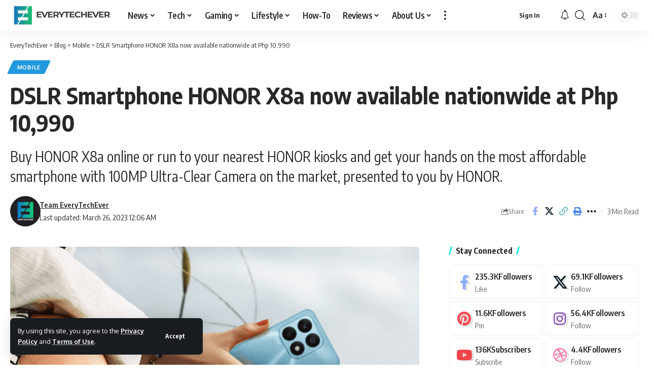

--- FILE ---
content_type: text/html; charset=UTF-8
request_url: https://everytechever.com/dslr-smartphone-honor-x8a-now-available-nationwide-at-php-10990/
body_size: 42539
content:
<!DOCTYPE html>
<html lang="en-US">
<head><script>if(navigator.userAgent.match(/MSIE|Internet Explorer/i)||navigator.userAgent.match(/Trident\/7\..*?rv:11/i)){var href=document.location.href;if(!href.match(/[?&]nowprocket/)){if(href.indexOf("?")==-1){if(href.indexOf("#")==-1){document.location.href=href+"?nowprocket=1"}else{document.location.href=href.replace("#","?nowprocket=1#")}}else{if(href.indexOf("#")==-1){document.location.href=href+"&nowprocket=1"}else{document.location.href=href.replace("#","&nowprocket=1#")}}}}</script><script>class RocketLazyLoadScripts{constructor(e){this.v="1.2.3",this.triggerEvents=e,this.userEventHandler=this._triggerListener.bind(this),this.touchStartHandler=this._onTouchStart.bind(this),this.touchMoveHandler=this._onTouchMove.bind(this),this.touchEndHandler=this._onTouchEnd.bind(this),this.clickHandler=this._onClick.bind(this),this.interceptedClicks=[],window.addEventListener("pageshow",t=>{this.persisted=t.persisted}),window.addEventListener("DOMContentLoaded",()=>{this._preconnect3rdParties()}),this.delayedScripts={normal:[],async:[],defer:[]},this.trash=[],this.allJQueries=[]}_addUserInteractionListener(t){if(document.hidden){t._triggerListener();return}this.triggerEvents.forEach(e=>window.addEventListener(e,t.userEventHandler,{passive:!0})),window.addEventListener("touchstart",t.touchStartHandler,{passive:!0}),window.addEventListener("mousedown",t.touchStartHandler),document.addEventListener("visibilitychange",t.userEventHandler)}_removeUserInteractionListener(){this.triggerEvents.forEach(t=>window.removeEventListener(t,this.userEventHandler,{passive:!0})),document.removeEventListener("visibilitychange",this.userEventHandler)}_onTouchStart(t){"HTML"!==t.target.tagName&&(window.addEventListener("touchend",this.touchEndHandler),window.addEventListener("mouseup",this.touchEndHandler),window.addEventListener("touchmove",this.touchMoveHandler,{passive:!0}),window.addEventListener("mousemove",this.touchMoveHandler),t.target.addEventListener("click",this.clickHandler),this._renameDOMAttribute(t.target,"onclick","rocket-onclick"),this._pendingClickStarted())}_onTouchMove(t){window.removeEventListener("touchend",this.touchEndHandler),window.removeEventListener("mouseup",this.touchEndHandler),window.removeEventListener("touchmove",this.touchMoveHandler,{passive:!0}),window.removeEventListener("mousemove",this.touchMoveHandler),t.target.removeEventListener("click",this.clickHandler),this._renameDOMAttribute(t.target,"rocket-onclick","onclick"),this._pendingClickFinished()}_onTouchEnd(t){window.removeEventListener("touchend",this.touchEndHandler),window.removeEventListener("mouseup",this.touchEndHandler),window.removeEventListener("touchmove",this.touchMoveHandler,{passive:!0}),window.removeEventListener("mousemove",this.touchMoveHandler)}_onClick(t){t.target.removeEventListener("click",this.clickHandler),this._renameDOMAttribute(t.target,"rocket-onclick","onclick"),this.interceptedClicks.push(t),t.preventDefault(),t.stopPropagation(),t.stopImmediatePropagation(),this._pendingClickFinished()}_replayClicks(){window.removeEventListener("touchstart",this.touchStartHandler,{passive:!0}),window.removeEventListener("mousedown",this.touchStartHandler),this.interceptedClicks.forEach(t=>{t.target.dispatchEvent(new MouseEvent("click",{view:t.view,bubbles:!0,cancelable:!0}))})}_waitForPendingClicks(){return new Promise(t=>{this._isClickPending?this._pendingClickFinished=t:t()})}_pendingClickStarted(){this._isClickPending=!0}_pendingClickFinished(){this._isClickPending=!1}_renameDOMAttribute(t,e,r){t.hasAttribute&&t.hasAttribute(e)&&(event.target.setAttribute(r,event.target.getAttribute(e)),event.target.removeAttribute(e))}_triggerListener(){this._removeUserInteractionListener(this),"loading"===document.readyState?document.addEventListener("DOMContentLoaded",this._loadEverythingNow.bind(this)):this._loadEverythingNow()}_preconnect3rdParties(){let t=[];document.querySelectorAll("script[type=rocketlazyloadscript]").forEach(e=>{if(e.hasAttribute("src")){let r=new URL(e.src).origin;r!==location.origin&&t.push({src:r,crossOrigin:e.crossOrigin||"module"===e.getAttribute("data-rocket-type")})}}),t=[...new Map(t.map(t=>[JSON.stringify(t),t])).values()],this._batchInjectResourceHints(t,"preconnect")}async _loadEverythingNow(){this.lastBreath=Date.now(),this._delayEventListeners(this),this._delayJQueryReady(this),this._handleDocumentWrite(),this._registerAllDelayedScripts(),this._preloadAllScripts(),await this._loadScriptsFromList(this.delayedScripts.normal),await this._loadScriptsFromList(this.delayedScripts.defer),await this._loadScriptsFromList(this.delayedScripts.async);try{await this._triggerDOMContentLoaded(),await this._triggerWindowLoad()}catch(t){console.error(t)}window.dispatchEvent(new Event("rocket-allScriptsLoaded")),this._waitForPendingClicks().then(()=>{this._replayClicks()}),this._emptyTrash()}_registerAllDelayedScripts(){document.querySelectorAll("script[type=rocketlazyloadscript]").forEach(t=>{t.hasAttribute("data-rocket-src")?t.hasAttribute("async")&&!1!==t.async?this.delayedScripts.async.push(t):t.hasAttribute("defer")&&!1!==t.defer||"module"===t.getAttribute("data-rocket-type")?this.delayedScripts.defer.push(t):this.delayedScripts.normal.push(t):this.delayedScripts.normal.push(t)})}async _transformScript(t){return new Promise((await this._littleBreath(),navigator.userAgent.indexOf("Firefox/")>0||""===navigator.vendor)?e=>{let r=document.createElement("script");[...t.attributes].forEach(t=>{let e=t.nodeName;"type"!==e&&("data-rocket-type"===e&&(e="type"),"data-rocket-src"===e&&(e="src"),r.setAttribute(e,t.nodeValue))}),t.text&&(r.text=t.text),r.hasAttribute("src")?(r.addEventListener("load",e),r.addEventListener("error",e)):(r.text=t.text,e());try{t.parentNode.replaceChild(r,t)}catch(i){e()}}:async e=>{function r(){t.setAttribute("data-rocket-status","failed"),e()}try{let i=t.getAttribute("data-rocket-type"),n=t.getAttribute("data-rocket-src");t.text,i?(t.type=i,t.removeAttribute("data-rocket-type")):t.removeAttribute("type"),t.addEventListener("load",function r(){t.setAttribute("data-rocket-status","executed"),e()}),t.addEventListener("error",r),n?(t.removeAttribute("data-rocket-src"),t.src=n):t.src="data:text/javascript;base64,"+window.btoa(unescape(encodeURIComponent(t.text)))}catch(s){r()}})}async _loadScriptsFromList(t){let e=t.shift();return e&&e.isConnected?(await this._transformScript(e),this._loadScriptsFromList(t)):Promise.resolve()}_preloadAllScripts(){this._batchInjectResourceHints([...this.delayedScripts.normal,...this.delayedScripts.defer,...this.delayedScripts.async],"preload")}_batchInjectResourceHints(t,e){var r=document.createDocumentFragment();t.forEach(t=>{let i=t.getAttribute&&t.getAttribute("data-rocket-src")||t.src;if(i){let n=document.createElement("link");n.href=i,n.rel=e,"preconnect"!==e&&(n.as="script"),t.getAttribute&&"module"===t.getAttribute("data-rocket-type")&&(n.crossOrigin=!0),t.crossOrigin&&(n.crossOrigin=t.crossOrigin),t.integrity&&(n.integrity=t.integrity),r.appendChild(n),this.trash.push(n)}}),document.head.appendChild(r)}_delayEventListeners(t){let e={};function r(t,r){!function t(r){!e[r]&&(e[r]={originalFunctions:{add:r.addEventListener,remove:r.removeEventListener},eventsToRewrite:[]},r.addEventListener=function(){arguments[0]=i(arguments[0]),e[r].originalFunctions.add.apply(r,arguments)},r.removeEventListener=function(){arguments[0]=i(arguments[0]),e[r].originalFunctions.remove.apply(r,arguments)});function i(t){return e[r].eventsToRewrite.indexOf(t)>=0?"rocket-"+t:t}}(t),e[t].eventsToRewrite.push(r)}function i(t,e){let r=t[e];Object.defineProperty(t,e,{get:()=>r||function(){},set(i){t["rocket"+e]=r=i}})}r(document,"DOMContentLoaded"),r(window,"DOMContentLoaded"),r(window,"load"),r(window,"pageshow"),r(document,"readystatechange"),i(document,"onreadystatechange"),i(window,"onload"),i(window,"onpageshow")}_delayJQueryReady(t){let e;function r(r){if(r&&r.fn&&!t.allJQueries.includes(r)){r.fn.ready=r.fn.init.prototype.ready=function(e){return t.domReadyFired?e.bind(document)(r):document.addEventListener("rocket-DOMContentLoaded",()=>e.bind(document)(r)),r([])};let i=r.fn.on;r.fn.on=r.fn.init.prototype.on=function(){if(this[0]===window){function t(t){return t.split(" ").map(t=>"load"===t||0===t.indexOf("load.")?"rocket-jquery-load":t).join(" ")}"string"==typeof arguments[0]||arguments[0]instanceof String?arguments[0]=t(arguments[0]):"object"==typeof arguments[0]&&Object.keys(arguments[0]).forEach(e=>{let r=arguments[0][e];delete arguments[0][e],arguments[0][t(e)]=r})}return i.apply(this,arguments),this},t.allJQueries.push(r)}e=r}r(window.jQuery),Object.defineProperty(window,"jQuery",{get:()=>e,set(t){r(t)}})}async _triggerDOMContentLoaded(){this.domReadyFired=!0,await this._littleBreath(),document.dispatchEvent(new Event("rocket-DOMContentLoaded")),await this._littleBreath(),window.dispatchEvent(new Event("rocket-DOMContentLoaded")),await this._littleBreath(),document.dispatchEvent(new Event("rocket-readystatechange")),await this._littleBreath(),document.rocketonreadystatechange&&document.rocketonreadystatechange()}async _triggerWindowLoad(){await this._littleBreath(),window.dispatchEvent(new Event("rocket-load")),await this._littleBreath(),window.rocketonload&&window.rocketonload(),await this._littleBreath(),this.allJQueries.forEach(t=>t(window).trigger("rocket-jquery-load")),await this._littleBreath();let t=new Event("rocket-pageshow");t.persisted=this.persisted,window.dispatchEvent(t),await this._littleBreath(),window.rocketonpageshow&&window.rocketonpageshow({persisted:this.persisted})}_handleDocumentWrite(){let t=new Map;document.write=document.writeln=function(e){let r=document.currentScript;r||console.error("WPRocket unable to document.write this: "+e);let i=document.createRange(),n=r.parentElement,s=t.get(r);void 0===s&&(s=r.nextSibling,t.set(r,s));let a=document.createDocumentFragment();i.setStart(a,0),a.appendChild(i.createContextualFragment(e)),n.insertBefore(a,s)}}async _littleBreath(){Date.now()-this.lastBreath>45&&(await this._requestAnimFrame(),this.lastBreath=Date.now())}async _requestAnimFrame(){return document.hidden?new Promise(t=>setTimeout(t)):new Promise(t=>requestAnimationFrame(t))}_emptyTrash(){this.trash.forEach(t=>t.remove())}}</script>
    <meta charset="UTF-8" />
    <meta http-equiv="X-UA-Compatible" content="IE=edge" />
	<meta name="viewport" content="width=device-width, initial-scale=1.0" />
    <link rel="profile" href="https://gmpg.org/xfn/11" />
	<meta name='robots' content='index, follow, max-image-preview:large, max-snippet:-1, max-video-preview:-1' />
<!-- Jetpack Site Verification Tags -->
<meta name="google-site-verification" content="V0JPm5-IDkBu2E_mkJU6BOSbJhG1UtqEjgl4sl7G2Ks" />
<meta name="p:domain_verify" content="37672d410b443301596e6498ef419e7a" />
<meta name="facebook-domain-verification" content="460095088704265" />
<!-- Google tag (gtag.js) consent mode dataLayer added by Site Kit -->
<script type="rocketlazyloadscript" id="google_gtagjs-js-consent-mode-data-layer">
window.dataLayer = window.dataLayer || [];function gtag(){dataLayer.push(arguments);}
gtag('consent', 'default', {"ad_personalization":"denied","ad_storage":"denied","ad_user_data":"denied","analytics_storage":"denied","functionality_storage":"denied","security_storage":"denied","personalization_storage":"denied","region":["AT","BE","BG","CH","CY","CZ","DE","DK","EE","ES","FI","FR","GB","GR","HR","HU","IE","IS","IT","LI","LT","LU","LV","MT","NL","NO","PL","PT","RO","SE","SI","SK"],"wait_for_update":500});
window._googlesitekitConsentCategoryMap = {"statistics":["analytics_storage"],"marketing":["ad_storage","ad_user_data","ad_personalization"],"functional":["functionality_storage","security_storage"],"preferences":["personalization_storage"]};
window._googlesitekitConsents = {"ad_personalization":"denied","ad_storage":"denied","ad_user_data":"denied","analytics_storage":"denied","functionality_storage":"denied","security_storage":"denied","personalization_storage":"denied","region":["AT","BE","BG","CH","CY","CZ","DE","DK","EE","ES","FI","FR","GB","GR","HR","HU","IE","IS","IT","LI","LT","LU","LV","MT","NL","NO","PL","PT","RO","SE","SI","SK"],"wait_for_update":500};
</script>
<!-- End Google tag (gtag.js) consent mode dataLayer added by Site Kit -->

	<!-- This site is optimized with the Yoast SEO plugin v26.8 - https://yoast.com/product/yoast-seo-wordpress/ -->
	<title>DSLR Smartphone HONOR X8a now available nationwide at Php 10,990 | EveryTechEver</title>
<link data-rocket-preload as="style" href="[data-uri]" rel="preload" data-type="kppassive" data-kplinkhref="https://fonts.googleapis.com/css?family=Oxygen%3A400%2C700%7CEncode%20Sans%20Condensed%3A400%2C500%2C600%2C700%2C800&#038;display=swap">
<link href="[data-uri]" media="print" onload="this.media=&#039;all&#039;" rel="stylesheet" data-type="kppassive" data-kplinkhref="https://fonts.googleapis.com/css?family=Oxygen%3A400%2C700%7CEncode%20Sans%20Condensed%3A400%2C500%2C600%2C700%2C800&#038;display=swap">
<noscript data-wpr-hosted-gf-parameters=""><link rel="stylesheet" href="[data-uri]" data-type="kppassive" data-kplinkhref="https://fonts.googleapis.com/css?family=Oxygen%3A400%2C700%7CEncode%20Sans%20Condensed%3A400%2C500%2C600%2C700%2C800&#038;display=swap"></noscript>
	<meta name="description" content="Get your hands on the most affordable smartphone with 100MP Ultra-Clear Camera on the market, presented to you by HONOR." />
	<link rel="canonical" href="https://everytechever.com/dslr-smartphone-honor-x8a-now-available-nationwide-at-php-10990/" />
	<meta property="og:locale" content="en_US" />
	<meta property="og:type" content="article" />
	<meta property="og:title" content="DSLR Smartphone HONOR X8a now available nationwide at Php 10,990 | EveryTechEver" />
	<meta property="og:description" content="Get your hands on the most affordable smartphone with 100MP Ultra-Clear Camera on the market, presented to you by HONOR." />
	<meta property="og:url" content="https://everytechever.com/dslr-smartphone-honor-x8a-now-available-nationwide-at-php-10990/" />
	<meta property="og:site_name" content="EveryTechEver" />
	<meta property="article:publisher" content="https://www.facebook.com/everytechever" />
	<meta property="article:published_time" content="2023-03-25T16:06:29+00:00" />
	<meta property="article:modified_time" content="2023-03-25T16:06:35+00:00" />
	<meta property="og:image" content="https://everytechever.com/images/uploads/2023/03/HONOR-X8a-has-100-MP-Ultra-Clear-Camera.png" />
	<meta property="og:image:width" content="1000" />
	<meta property="og:image:height" content="563" />
	<meta property="og:image:type" content="image/png" />
	<meta name="author" content="Team EveryTechEver" />
	<meta name="twitter:card" content="summary_large_image" />
	<meta name="twitter:creator" content="@everytechever" />
	<meta name="twitter:site" content="@everytechever" />
	<meta name="twitter:label1" content="Written by" />
	<meta name="twitter:data1" content="Team EveryTechEver" />
	<meta name="twitter:label2" content="Est. reading time" />
	<meta name="twitter:data2" content="2 minutes" />
	<script type="application/ld+json" class="yoast-schema-graph">{"@context":"https://schema.org","@graph":[{"@type":"Article","@id":"https://everytechever.com/dslr-smartphone-honor-x8a-now-available-nationwide-at-php-10990/#article","isPartOf":{"@id":"https://everytechever.com/dslr-smartphone-honor-x8a-now-available-nationwide-at-php-10990/"},"author":{"name":"Team EveryTechEver","@id":"https://everytechever.com/#/schema/person/e4bd1bc4d3202ca7bd8601bc850a2f5e"},"headline":"DSLR Smartphone HONOR X8a now available nationwide at Php 10,990","datePublished":"2023-03-25T16:06:29+00:00","dateModified":"2023-03-25T16:06:35+00:00","mainEntityOfPage":{"@id":"https://everytechever.com/dslr-smartphone-honor-x8a-now-available-nationwide-at-php-10990/"},"wordCount":344,"commentCount":0,"publisher":{"@id":"https://everytechever.com/#organization"},"image":{"@id":"https://everytechever.com/dslr-smartphone-honor-x8a-now-available-nationwide-at-php-10990/#primaryimage"},"thumbnailUrl":"https://everytechever.com/images/uploads/2023/03/HONOR-X8a-has-100-MP-Ultra-Clear-Camera.png","articleSection":["Mobile"],"inLanguage":"en-US","potentialAction":[{"@type":"CommentAction","name":"Comment","target":["https://everytechever.com/dslr-smartphone-honor-x8a-now-available-nationwide-at-php-10990/#respond"]}]},{"@type":"WebPage","@id":"https://everytechever.com/dslr-smartphone-honor-x8a-now-available-nationwide-at-php-10990/","url":"https://everytechever.com/dslr-smartphone-honor-x8a-now-available-nationwide-at-php-10990/","name":"DSLR Smartphone HONOR X8a now available nationwide at Php 10,990 | EveryTechEver","isPartOf":{"@id":"https://everytechever.com/#website"},"primaryImageOfPage":{"@id":"https://everytechever.com/dslr-smartphone-honor-x8a-now-available-nationwide-at-php-10990/#primaryimage"},"image":{"@id":"https://everytechever.com/dslr-smartphone-honor-x8a-now-available-nationwide-at-php-10990/#primaryimage"},"thumbnailUrl":"https://everytechever.com/images/uploads/2023/03/HONOR-X8a-has-100-MP-Ultra-Clear-Camera.png","datePublished":"2023-03-25T16:06:29+00:00","dateModified":"2023-03-25T16:06:35+00:00","description":"Get your hands on the most affordable smartphone with 100MP Ultra-Clear Camera on the market, presented to you by HONOR.","breadcrumb":{"@id":"https://everytechever.com/dslr-smartphone-honor-x8a-now-available-nationwide-at-php-10990/#breadcrumb"},"inLanguage":"en-US","potentialAction":[{"@type":"ReadAction","target":["https://everytechever.com/dslr-smartphone-honor-x8a-now-available-nationwide-at-php-10990/"]}]},{"@type":"ImageObject","inLanguage":"en-US","@id":"https://everytechever.com/dslr-smartphone-honor-x8a-now-available-nationwide-at-php-10990/#primaryimage","url":"https://everytechever.com/images/uploads/2023/03/HONOR-X8a-has-100-MP-Ultra-Clear-Camera.png","contentUrl":"https://everytechever.com/images/uploads/2023/03/HONOR-X8a-has-100-MP-Ultra-Clear-Camera.png","width":1000,"height":563},{"@type":"BreadcrumbList","@id":"https://everytechever.com/dslr-smartphone-honor-x8a-now-available-nationwide-at-php-10990/#breadcrumb","itemListElement":[{"@type":"ListItem","position":1,"name":"Home","item":"https://everytechever.com/"},{"@type":"ListItem","position":2,"name":"Mobile","item":"https://everytechever.com/category/mobile/"},{"@type":"ListItem","position":3,"name":"DSLR Smartphone HONOR X8a now available nationwide at Php 10,990"}]},{"@type":"WebSite","@id":"https://everytechever.com/#website","url":"https://everytechever.com/","name":"EveryTechEver","description":"Your daily source of everything tech","publisher":{"@id":"https://everytechever.com/#organization"},"potentialAction":[{"@type":"SearchAction","target":{"@type":"EntryPoint","urlTemplate":"https://everytechever.com/?s={search_term_string}"},"query-input":{"@type":"PropertyValueSpecification","valueRequired":true,"valueName":"search_term_string"}}],"inLanguage":"en-US"},{"@type":"Organization","@id":"https://everytechever.com/#organization","name":"EveryTechEver","url":"https://everytechever.com/","logo":{"@type":"ImageObject","inLanguage":"en-US","@id":"https://everytechever.com/#/schema/logo/image/","url":"https://everytechever.com/images/uploads/2022/06/600x600.png","contentUrl":"https://everytechever.com/images/uploads/2022/06/600x600.png","width":600,"height":600,"caption":"EveryTechEver"},"image":{"@id":"https://everytechever.com/#/schema/logo/image/"},"sameAs":["https://www.facebook.com/everytechever","https://x.com/everytechever","https://www.instagram.com/everytechever","https://www.linkedin.com/in/rvcuarto/","https://www.youtube.com/c/rvcuarto"]},{"@type":"Person","@id":"https://everytechever.com/#/schema/person/e4bd1bc4d3202ca7bd8601bc850a2f5e","name":"Team EveryTechEver","image":{"@type":"ImageObject","inLanguage":"en-US","@id":"https://everytechever.com/#/schema/person/image/","url":"https://secure.gravatar.com/avatar/0ec056487c80358dc0f66d12066270d8819fb1ccef5acc2654e1e2bb346e7e4d?s=96&d=mm&r=g","contentUrl":"https://secure.gravatar.com/avatar/0ec056487c80358dc0f66d12066270d8819fb1ccef5acc2654e1e2bb346e7e4d?s=96&d=mm&r=g","caption":"Team EveryTechEver"},"description":"Zup Techies! Team EveryTechEver is our admin account for Press Releases. You can get in touch with us at press@everytechever.com.","url":"https://everytechever.com/author/admin/"}]}</script>
	<!-- / Yoast SEO plugin. -->


<link rel='dns-prefetch' href='//www.googletagmanager.com' />
<link rel='dns-prefetch' href='//stats.wp.com' />
<link rel='dns-prefetch' href='//jetpack.wordpress.com' />
<link rel='dns-prefetch' href='//s0.wp.com' />
<link rel='dns-prefetch' href='//public-api.wordpress.com' />
<link rel='dns-prefetch' href='//0.gravatar.com' />
<link rel='dns-prefetch' href='//1.gravatar.com' />
<link rel='dns-prefetch' href='//2.gravatar.com' />
<link rel='dns-prefetch' href='//pagead2.googlesyndication.com' />
<link href='https://fonts.gstatic.com' crossorigin rel='preconnect' />
<link rel="alternate" type="application/rss+xml" title="EveryTechEver &raquo; Feed" href="https://everytechever.com/feed/" />
<link rel="alternate" type="application/rss+xml" title="EveryTechEver &raquo; Comments Feed" href="https://everytechever.com/comments/feed/" />
<link rel="alternate" type="application/rss+xml" title="EveryTechEver &raquo; DSLR Smartphone HONOR X8a now available nationwide at Php 10,990 Comments Feed" href="https://everytechever.com/dslr-smartphone-honor-x8a-now-available-nationwide-at-php-10990/feed/" />
<link rel="alternate" title="oEmbed (JSON)" type="application/json+oembed" href="https://everytechever.com/wp-json/oembed/1.0/embed?url=https%3A%2F%2Feverytechever.com%2Fdslr-smartphone-honor-x8a-now-available-nationwide-at-php-10990%2F" />
<link rel="alternate" title="oEmbed (XML)" type="text/xml+oembed" href="https://everytechever.com/wp-json/oembed/1.0/embed?url=https%3A%2F%2Feverytechever.com%2Fdslr-smartphone-honor-x8a-now-available-nationwide-at-php-10990%2F&#038;format=xml" />
<script type="application/ld+json">{
    "@context": "https://schema.org",
    "@type": "Organization",
    "legalName": "EveryTechEver",
    "url": "https://everytechever.com/",
    "logo": "https://everytechever.com/images/uploads/2023/09/372410816_170253802761396_5976248685532737126_n.png",
    "sameAs": [
        "facebook.com/everytechever",
        "twitter.com/everytechever",
        "youtube.com/@rvcuarto",
        "instagram.com/rvcuarto",
        "https://www.pinterest.ph/everytechever/",
        "tiktok.com/@rvcuarto"
    ]
}</script>
<style id='wp-img-auto-sizes-contain-inline-css'>
img:is([sizes=auto i],[sizes^="auto," i]){contain-intrinsic-size:3000px 1500px}
/*# sourceURL=wp-img-auto-sizes-contain-inline-css */
</style>
<style id='wp-emoji-styles-inline-css'>

	img.wp-smiley, img.emoji {
		display: inline !important;
		border: none !important;
		box-shadow: none !important;
		height: 1em !important;
		width: 1em !important;
		margin: 0 0.07em !important;
		vertical-align: -0.1em !important;
		background: none !important;
		padding: 0 !important;
	}
/*# sourceURL=wp-emoji-styles-inline-css */
</style>
<link rel='stylesheet' id='wp-block-library-css' href='https://everytechever.com/wp-includes/css/dist/block-library/style.min.css?ver=6.9' media='all' />
<style id='classic-theme-styles-inline-css'>
/*! This file is auto-generated */
.wp-block-button__link{color:#fff;background-color:#32373c;border-radius:9999px;box-shadow:none;text-decoration:none;padding:calc(.667em + 2px) calc(1.333em + 2px);font-size:1.125em}.wp-block-file__button{background:#32373c;color:#fff;text-decoration:none}
/*# sourceURL=/wp-includes/css/classic-themes.min.css */
</style>
<link rel='stylesheet' id='ultimate_blocks-cgb-style-css-css' href='https://everytechever.com/wp-content/plugins/ultimate-blocks/dist/blocks.style.build.css?ver=3.5.0' media='all' />
<link rel='stylesheet' id='mediaelement-css' href='https://everytechever.com/wp-includes/js/mediaelement/mediaelementplayer-legacy.min.css?ver=4.2.17' media='all' />
<link rel='stylesheet' id='wp-mediaelement-css' href='https://everytechever.com/wp-includes/js/mediaelement/wp-mediaelement.min.css?ver=6.9' media='all' />
<style id='jetpack-sharing-buttons-style-inline-css'>
.jetpack-sharing-buttons__services-list{display:flex;flex-direction:row;flex-wrap:wrap;gap:0;list-style-type:none;margin:5px;padding:0}.jetpack-sharing-buttons__services-list.has-small-icon-size{font-size:12px}.jetpack-sharing-buttons__services-list.has-normal-icon-size{font-size:16px}.jetpack-sharing-buttons__services-list.has-large-icon-size{font-size:24px}.jetpack-sharing-buttons__services-list.has-huge-icon-size{font-size:36px}@media print{.jetpack-sharing-buttons__services-list{display:none!important}}.editor-styles-wrapper .wp-block-jetpack-sharing-buttons{gap:0;padding-inline-start:0}ul.jetpack-sharing-buttons__services-list.has-background{padding:1.25em 2.375em}
/*# sourceURL=https://everytechever.com/wp-content/plugins/jetpack/_inc/blocks/sharing-buttons/view.css */
</style>
<link rel='stylesheet' id='foxiz-elements-css' href='https://everytechever.com/wp-content/plugins/foxiz-core/lib/foxiz-elements/public/style.css?ver=3.1' media='all' />
<style id='global-styles-inline-css'>
:root{--wp--preset--aspect-ratio--square: 1;--wp--preset--aspect-ratio--4-3: 4/3;--wp--preset--aspect-ratio--3-4: 3/4;--wp--preset--aspect-ratio--3-2: 3/2;--wp--preset--aspect-ratio--2-3: 2/3;--wp--preset--aspect-ratio--16-9: 16/9;--wp--preset--aspect-ratio--9-16: 9/16;--wp--preset--color--black: #000000;--wp--preset--color--cyan-bluish-gray: #abb8c3;--wp--preset--color--white: #ffffff;--wp--preset--color--pale-pink: #f78da7;--wp--preset--color--vivid-red: #cf2e2e;--wp--preset--color--luminous-vivid-orange: #ff6900;--wp--preset--color--luminous-vivid-amber: #fcb900;--wp--preset--color--light-green-cyan: #7bdcb5;--wp--preset--color--vivid-green-cyan: #00d084;--wp--preset--color--pale-cyan-blue: #8ed1fc;--wp--preset--color--vivid-cyan-blue: #0693e3;--wp--preset--color--vivid-purple: #9b51e0;--wp--preset--gradient--vivid-cyan-blue-to-vivid-purple: linear-gradient(135deg,rgb(6,147,227) 0%,rgb(155,81,224) 100%);--wp--preset--gradient--light-green-cyan-to-vivid-green-cyan: linear-gradient(135deg,rgb(122,220,180) 0%,rgb(0,208,130) 100%);--wp--preset--gradient--luminous-vivid-amber-to-luminous-vivid-orange: linear-gradient(135deg,rgb(252,185,0) 0%,rgb(255,105,0) 100%);--wp--preset--gradient--luminous-vivid-orange-to-vivid-red: linear-gradient(135deg,rgb(255,105,0) 0%,rgb(207,46,46) 100%);--wp--preset--gradient--very-light-gray-to-cyan-bluish-gray: linear-gradient(135deg,rgb(238,238,238) 0%,rgb(169,184,195) 100%);--wp--preset--gradient--cool-to-warm-spectrum: linear-gradient(135deg,rgb(74,234,220) 0%,rgb(151,120,209) 20%,rgb(207,42,186) 40%,rgb(238,44,130) 60%,rgb(251,105,98) 80%,rgb(254,248,76) 100%);--wp--preset--gradient--blush-light-purple: linear-gradient(135deg,rgb(255,206,236) 0%,rgb(152,150,240) 100%);--wp--preset--gradient--blush-bordeaux: linear-gradient(135deg,rgb(254,205,165) 0%,rgb(254,45,45) 50%,rgb(107,0,62) 100%);--wp--preset--gradient--luminous-dusk: linear-gradient(135deg,rgb(255,203,112) 0%,rgb(199,81,192) 50%,rgb(65,88,208) 100%);--wp--preset--gradient--pale-ocean: linear-gradient(135deg,rgb(255,245,203) 0%,rgb(182,227,212) 50%,rgb(51,167,181) 100%);--wp--preset--gradient--electric-grass: linear-gradient(135deg,rgb(202,248,128) 0%,rgb(113,206,126) 100%);--wp--preset--gradient--midnight: linear-gradient(135deg,rgb(2,3,129) 0%,rgb(40,116,252) 100%);--wp--preset--font-size--small: 13px;--wp--preset--font-size--medium: 20px;--wp--preset--font-size--large: 36px;--wp--preset--font-size--x-large: 42px;--wp--preset--spacing--20: 0.44rem;--wp--preset--spacing--30: 0.67rem;--wp--preset--spacing--40: 1rem;--wp--preset--spacing--50: 1.5rem;--wp--preset--spacing--60: 2.25rem;--wp--preset--spacing--70: 3.38rem;--wp--preset--spacing--80: 5.06rem;--wp--preset--shadow--natural: 6px 6px 9px rgba(0, 0, 0, 0.2);--wp--preset--shadow--deep: 12px 12px 50px rgba(0, 0, 0, 0.4);--wp--preset--shadow--sharp: 6px 6px 0px rgba(0, 0, 0, 0.2);--wp--preset--shadow--outlined: 6px 6px 0px -3px rgb(255, 255, 255), 6px 6px rgb(0, 0, 0);--wp--preset--shadow--crisp: 6px 6px 0px rgb(0, 0, 0);}:where(.is-layout-flex){gap: 0.5em;}:where(.is-layout-grid){gap: 0.5em;}body .is-layout-flex{display: flex;}.is-layout-flex{flex-wrap: wrap;align-items: center;}.is-layout-flex > :is(*, div){margin: 0;}body .is-layout-grid{display: grid;}.is-layout-grid > :is(*, div){margin: 0;}:where(.wp-block-columns.is-layout-flex){gap: 2em;}:where(.wp-block-columns.is-layout-grid){gap: 2em;}:where(.wp-block-post-template.is-layout-flex){gap: 1.25em;}:where(.wp-block-post-template.is-layout-grid){gap: 1.25em;}.has-black-color{color: var(--wp--preset--color--black) !important;}.has-cyan-bluish-gray-color{color: var(--wp--preset--color--cyan-bluish-gray) !important;}.has-white-color{color: var(--wp--preset--color--white) !important;}.has-pale-pink-color{color: var(--wp--preset--color--pale-pink) !important;}.has-vivid-red-color{color: var(--wp--preset--color--vivid-red) !important;}.has-luminous-vivid-orange-color{color: var(--wp--preset--color--luminous-vivid-orange) !important;}.has-luminous-vivid-amber-color{color: var(--wp--preset--color--luminous-vivid-amber) !important;}.has-light-green-cyan-color{color: var(--wp--preset--color--light-green-cyan) !important;}.has-vivid-green-cyan-color{color: var(--wp--preset--color--vivid-green-cyan) !important;}.has-pale-cyan-blue-color{color: var(--wp--preset--color--pale-cyan-blue) !important;}.has-vivid-cyan-blue-color{color: var(--wp--preset--color--vivid-cyan-blue) !important;}.has-vivid-purple-color{color: var(--wp--preset--color--vivid-purple) !important;}.has-black-background-color{background-color: var(--wp--preset--color--black) !important;}.has-cyan-bluish-gray-background-color{background-color: var(--wp--preset--color--cyan-bluish-gray) !important;}.has-white-background-color{background-color: var(--wp--preset--color--white) !important;}.has-pale-pink-background-color{background-color: var(--wp--preset--color--pale-pink) !important;}.has-vivid-red-background-color{background-color: var(--wp--preset--color--vivid-red) !important;}.has-luminous-vivid-orange-background-color{background-color: var(--wp--preset--color--luminous-vivid-orange) !important;}.has-luminous-vivid-amber-background-color{background-color: var(--wp--preset--color--luminous-vivid-amber) !important;}.has-light-green-cyan-background-color{background-color: var(--wp--preset--color--light-green-cyan) !important;}.has-vivid-green-cyan-background-color{background-color: var(--wp--preset--color--vivid-green-cyan) !important;}.has-pale-cyan-blue-background-color{background-color: var(--wp--preset--color--pale-cyan-blue) !important;}.has-vivid-cyan-blue-background-color{background-color: var(--wp--preset--color--vivid-cyan-blue) !important;}.has-vivid-purple-background-color{background-color: var(--wp--preset--color--vivid-purple) !important;}.has-black-border-color{border-color: var(--wp--preset--color--black) !important;}.has-cyan-bluish-gray-border-color{border-color: var(--wp--preset--color--cyan-bluish-gray) !important;}.has-white-border-color{border-color: var(--wp--preset--color--white) !important;}.has-pale-pink-border-color{border-color: var(--wp--preset--color--pale-pink) !important;}.has-vivid-red-border-color{border-color: var(--wp--preset--color--vivid-red) !important;}.has-luminous-vivid-orange-border-color{border-color: var(--wp--preset--color--luminous-vivid-orange) !important;}.has-luminous-vivid-amber-border-color{border-color: var(--wp--preset--color--luminous-vivid-amber) !important;}.has-light-green-cyan-border-color{border-color: var(--wp--preset--color--light-green-cyan) !important;}.has-vivid-green-cyan-border-color{border-color: var(--wp--preset--color--vivid-green-cyan) !important;}.has-pale-cyan-blue-border-color{border-color: var(--wp--preset--color--pale-cyan-blue) !important;}.has-vivid-cyan-blue-border-color{border-color: var(--wp--preset--color--vivid-cyan-blue) !important;}.has-vivid-purple-border-color{border-color: var(--wp--preset--color--vivid-purple) !important;}.has-vivid-cyan-blue-to-vivid-purple-gradient-background{background: var(--wp--preset--gradient--vivid-cyan-blue-to-vivid-purple) !important;}.has-light-green-cyan-to-vivid-green-cyan-gradient-background{background: var(--wp--preset--gradient--light-green-cyan-to-vivid-green-cyan) !important;}.has-luminous-vivid-amber-to-luminous-vivid-orange-gradient-background{background: var(--wp--preset--gradient--luminous-vivid-amber-to-luminous-vivid-orange) !important;}.has-luminous-vivid-orange-to-vivid-red-gradient-background{background: var(--wp--preset--gradient--luminous-vivid-orange-to-vivid-red) !important;}.has-very-light-gray-to-cyan-bluish-gray-gradient-background{background: var(--wp--preset--gradient--very-light-gray-to-cyan-bluish-gray) !important;}.has-cool-to-warm-spectrum-gradient-background{background: var(--wp--preset--gradient--cool-to-warm-spectrum) !important;}.has-blush-light-purple-gradient-background{background: var(--wp--preset--gradient--blush-light-purple) !important;}.has-blush-bordeaux-gradient-background{background: var(--wp--preset--gradient--blush-bordeaux) !important;}.has-luminous-dusk-gradient-background{background: var(--wp--preset--gradient--luminous-dusk) !important;}.has-pale-ocean-gradient-background{background: var(--wp--preset--gradient--pale-ocean) !important;}.has-electric-grass-gradient-background{background: var(--wp--preset--gradient--electric-grass) !important;}.has-midnight-gradient-background{background: var(--wp--preset--gradient--midnight) !important;}.has-small-font-size{font-size: var(--wp--preset--font-size--small) !important;}.has-medium-font-size{font-size: var(--wp--preset--font-size--medium) !important;}.has-large-font-size{font-size: var(--wp--preset--font-size--large) !important;}.has-x-large-font-size{font-size: var(--wp--preset--font-size--x-large) !important;}
:where(.wp-block-post-template.is-layout-flex){gap: 1.25em;}:where(.wp-block-post-template.is-layout-grid){gap: 1.25em;}
:where(.wp-block-term-template.is-layout-flex){gap: 1.25em;}:where(.wp-block-term-template.is-layout-grid){gap: 1.25em;}
:where(.wp-block-columns.is-layout-flex){gap: 2em;}:where(.wp-block-columns.is-layout-grid){gap: 2em;}
:root :where(.wp-block-pullquote){font-size: 1.5em;line-height: 1.6;}
/*# sourceURL=global-styles-inline-css */
</style>
<link rel='stylesheet' id='ub-extension-style-css-css' href='https://everytechever.com/wp-content/plugins/ultimate-blocks/src/extensions/style.css?ver=6.9' media='all' />
<link rel='stylesheet' id='extendify-utility-styles-css' href='https://everytechever.com/wp-content/plugins/extendify/public/build/utility-minimum.css?ver=6.9' media='all' />
<link rel='stylesheet' id='reviewer-photoswipe-css' href='https://everytechever.com/wp-content/plugins/reviewer/public/assets/css/photoswipe.css?ver=3.14.2' media='all' />

<link rel='stylesheet' id='foxiz-main-css' href='https://everytechever.com/wp-content/themes/foxiz/assets/css/main.css?ver=2.7.0' media='all' />
<style id='foxiz-main-inline-css'>
:root {--g-color :#1de5de;--g-color-90 :#1de5dee6;}[data-theme="dark"], .light-scheme {--g-color :#1de5de;--g-color-90 :#1de5dee6;}[data-theme="dark"].is-hd-4 {--nav-bg: #191c20;--nav-bg-from: #191c20;--nav-bg-to: #191c20;--nav-bg-glass: #191c2011;--nav-bg-glass-from: #191c2011;--nav-bg-glass-to: #191c2011;}:root {--top-site-bg :#0e0f12;--topad-spacing :15px;--hyperlink-line-color :var(--g-color);--s-content-width : 760px;--max-width-wo-sb : 840px;--s10-feat-ratio :45%;--s11-feat-ratio :45%;--login-popup-w : 350px;}[data-theme="dark"], .light-scheme {--top-site-bg :#0e0f12; }.search-header:before { background-repeat : no-repeat;background-size : cover;background-attachment : scroll;background-position : center center;}[data-theme="dark"] .search-header:before { background-repeat : no-repeat;background-size : cover;background-attachment : scroll;background-position : center center;}.footer-has-bg { background-color : #00000007;}[data-theme="dark"] .footer-has-bg { background-color : #16181c;}.top-site-ad .ad-image { max-width: 1500px; }.yes-hd-transparent .top-site-ad {--top-site-bg :#0e0f12;}#amp-mobile-version-switcher { display: none; }.p-category.category-id-178, .term-i-178 {--cat-highlight : #81d742;--cat-highlight-90 : #81d742e6;}[data-theme="dark"] .p-category.category-id-178,.light-scheme .p-category.category-id-178{--cat-highlight : #81d742;--cat-highlight-90 : #81d742e6;}.category-178 .blog-content {--heading-sub-color : #81d742;}.is-cbox-178 {--cbox-bg : #81d742e6;}[data-theme="dark"] .is-cbox-178 {--cbox-bg : #81d742e6;}.p-category.category-id-1010, .term-i-1010 {--cat-highlight : #1f83ef;--cat-highlight-90 : #1f83efe6;}.category-1010 .blog-content {--heading-sub-color : #1f83ef;}.is-cbox-1010 {--cbox-bg : #1f83efe6;}.p-category.category-id-177, .term-i-177 {--cat-highlight : #72d61b;--cat-highlight-90 : #72d61be6;}.category-177 .blog-content {--heading-sub-color : #72d61b;}.is-cbox-177 {--cbox-bg : #72d61be6;}.p-category.category-id-175, .term-i-175 {--cat-highlight : #dd9933;--cat-highlight-90 : #dd9933e6;}.category-175 .blog-content {--heading-sub-color : #dd9933;}.is-cbox-175 {--cbox-bg : #dd9933e6;}.p-category.category-id-174, .term-i-174 {--cat-highlight : #2399dd;--cat-highlight-90 : #2399dde6;}.category-174 .blog-content {--heading-sub-color : #2399dd;}.is-cbox-174 {--cbox-bg : #2399dde6;}.p-category.category-id-2770, .term-i-2770 {--cat-highlight : #1a8cb2;--cat-highlight-90 : #1a8cb2e6;}.category-2770 .blog-content {--heading-sub-color : #1a8cb2;}.is-cbox-2770 {--cbox-bg : #1a8cb2e6;}.p-category.category-id-173, .term-i-173 {--cat-highlight : #dd9933;--cat-highlight-90 : #dd9933e6;}.category-173 .blog-content {--heading-sub-color : #dd9933;}.is-cbox-173 {--cbox-bg : #dd9933e6;}.p-category.category-id-172, .term-i-172 {--cat-highlight : #606060;--cat-highlight-90 : #606060e6;}.category-172 .blog-content {--heading-sub-color : #606060;}.is-cbox-172 {--cbox-bg : #606060e6;}
/*# sourceURL=foxiz-main-inline-css */
</style>
<link rel='stylesheet' id='foxiz-print-css' href='https://everytechever.com/wp-content/themes/foxiz/assets/css/print.css?ver=2.7.0' media='all' />
<link rel='stylesheet' id='foxiz-style-css' href='https://everytechever.com/wp-content/themes/foxiz/style.css?ver=2.7.0' media='all' />
<style id='rocket-lazyload-inline-css'>
.rll-youtube-player{position:relative;padding-bottom:56.23%;height:0;overflow:hidden;max-width:100%;}.rll-youtube-player:focus-within{outline: 2px solid currentColor;outline-offset: 5px;}.rll-youtube-player iframe{position:absolute;top:0;left:0;width:100%;height:100%;z-index:100;background:0 0}.rll-youtube-player img{bottom:0;display:block;left:0;margin:auto;max-width:100%;width:100%;position:absolute;right:0;top:0;border:none;height:auto;-webkit-transition:.4s all;-moz-transition:.4s all;transition:.4s all}.rll-youtube-player img:hover{-webkit-filter:brightness(75%)}.rll-youtube-player .play{height:100%;width:100%;left:0;top:0;position:absolute;background:url(https://everytechever.com/wp-content/plugins/wp-rocket/assets/img/youtube.png) no-repeat center;background-color: transparent !important;cursor:pointer;border:none;}.wp-embed-responsive .wp-has-aspect-ratio .rll-youtube-player{position:absolute;padding-bottom:0;width:100%;height:100%;top:0;bottom:0;left:0;right:0}
/*# sourceURL=rocket-lazyload-inline-css */
</style>
<!--n2css--><!--n2js--><script type="rocketlazyloadscript" data-rocket-src="https://everytechever.com/wp-includes/js/jquery/jquery.min.js?ver=3.7.1" id="jquery-core-js"></script>
<script type="rocketlazyloadscript" data-rocket-src="https://everytechever.com/wp-includes/js/jquery/jquery-migrate.min.js?ver=3.4.1" id="jquery-migrate-js"></script>

<!-- Google tag (gtag.js) snippet added by Site Kit -->
<!-- Google Analytics snippet added by Site Kit -->
<script type="rocketlazyloadscript" data-rocket-src="https://www.googletagmanager.com/gtag/js?id=G-3EXREJE56X" id="google_gtagjs-js" async></script>
<script type="rocketlazyloadscript" id="google_gtagjs-js-after">
window.dataLayer = window.dataLayer || [];function gtag(){dataLayer.push(arguments);}
gtag("set","linker",{"domains":["everytechever.com"]});
gtag("js", new Date());
gtag("set", "developer_id.dZTNiMT", true);
gtag("config", "G-3EXREJE56X");
//# sourceURL=google_gtagjs-js-after
</script>
<script type="rocketlazyloadscript" data-rocket-src="https://everytechever.com/wp-content/themes/foxiz/assets/js/highlight-share.js?ver=1" id="highlight-share-js"></script>
<link rel="https://api.w.org/" href="https://everytechever.com/wp-json/" /><link rel="alternate" title="JSON" type="application/json" href="https://everytechever.com/wp-json/wp/v2/posts/9425" /><link rel="EditURI" type="application/rsd+xml" title="RSD" href="https://everytechever.com/xmlrpc.php?rsd" />
<meta name="generator" content="WordPress 6.9" />
<link rel='shortlink' href='https://wp.me/pcxknL-2s1' />
<meta name="generator" content="Site Kit by Google 1.171.0" /><meta name="cf-2fa-verify" content="f34c32ccf4c9f2e">
<meta name="cf-2fa-verify" content="u75pIscC45m4tU8QoMQv3uAc5thPUW">
<meta name="p:domain_verify" content="37672d410b443301596e6498ef419e7a"/>		<script type="rocketlazyloadscript" data-rocket-type="text/javascript">
				(function(c,l,a,r,i,t,y){
					c[a]=c[a]||function(){(c[a].q=c[a].q||[]).push(arguments)};t=l.createElement(r);t.async=1;
					t.src="https://www.clarity.ms/tag/"+i+"?ref=wordpress";y=l.getElementsByTagName(r)[0];y.parentNode.insertBefore(t,y);
				})(window, document, "clarity", "script", "95pn30yii4");
		</script>
		<meta name="publicationmedia-verification" content="2247bb11-4346-4b45-bb2e-6e6f663fe700">

	<style>img#wpstats{display:none}</style>
		
<!-- Google AdSense meta tags added by Site Kit -->
<meta name="google-adsense-platform-account" content="ca-host-pub-2644536267352236">
<meta name="google-adsense-platform-domain" content="sitekit.withgoogle.com">
<!-- End Google AdSense meta tags added by Site Kit -->
<meta name="generator" content="Elementor 3.34.4; features: additional_custom_breakpoints; settings: css_print_method-external, google_font-enabled, font_display-swap">
				<!-- Google Tag Manager -->
				<script type="rocketlazyloadscript">(function (w, d, s, l, i) {
						w[l] = w[l] || [];
						w[l].push({
							'gtm.start':
									new Date().getTime(), event: 'gtm.js'
						});
						var f = d.getElementsByTagName(s)[0],
								j = d.createElement(s), dl = l != 'dataLayer' ? '&l=' + l : '';
						j.async = true;
						j.src =
								'https://www.googletagmanager.com/gtm.js?id=' + i + dl;
						f.parentNode.insertBefore(j, f);
					})(window, document, 'script', 'dataLayer', 'GTM-TBKBSX5');</script><!-- End Google Tag Manager -->
			<script type="application/ld+json">{
    "@context": "https://schema.org",
    "@type": "WebSite",
    "@id": "https://everytechever.com/#website",
    "url": "https://everytechever.com/",
    "name": "EveryTechEver",
    "potentialAction": {
        "@type": "SearchAction",
        "target": "https://everytechever.com/?s={search_term_string}",
        "query-input": "required name=search_term_string"
    }
}</script>
			<style>
				.e-con.e-parent:nth-of-type(n+4):not(.e-lazyloaded):not(.e-no-lazyload),
				.e-con.e-parent:nth-of-type(n+4):not(.e-lazyloaded):not(.e-no-lazyload) * {
					background-image: none !important;
				}
				@media screen and (max-height: 1024px) {
					.e-con.e-parent:nth-of-type(n+3):not(.e-lazyloaded):not(.e-no-lazyload),
					.e-con.e-parent:nth-of-type(n+3):not(.e-lazyloaded):not(.e-no-lazyload) * {
						background-image: none !important;
					}
				}
				@media screen and (max-height: 640px) {
					.e-con.e-parent:nth-of-type(n+2):not(.e-lazyloaded):not(.e-no-lazyload),
					.e-con.e-parent:nth-of-type(n+2):not(.e-lazyloaded):not(.e-no-lazyload) * {
						background-image: none !important;
					}
				}
			</style>
			
<!-- Google AdSense snippet added by Site Kit -->
<script type="rocketlazyloadscript" async data-rocket-src="https://pagead2.googlesyndication.com/pagead/js/adsbygoogle.js?client=ca-pub-8079124187703119&amp;host=ca-host-pub-2644536267352236" crossorigin="anonymous"></script>

<!-- End Google AdSense snippet added by Site Kit -->
<script type="application/ld+json">{
    "@context": "https://schema.org",
    "@type": "Article",
    "headline": "DSLR Smartphone HONOR X8a now available nationwide at Php 10,990",
    "description": "Buy HONOR X8a online or run to your nearest HONOR kiosks and get your hands on the most affordable smartphone with 100MP Ultra-Clear Camera on the market, presented to you by HONOR.\r\n",
    "mainEntityOfPage": {
        "@type": "WebPage",
        "@id": "https://everytechever.com/dslr-smartphone-honor-x8a-now-available-nationwide-at-php-10990/"
    },
    "author": {
        "@type": "Person",
        "name": "Team EveryTechEver",
        "url": "https://everytechever.com/author/admin/"
    },
    "publisher": {
        "@type": "Organization",
        "name": "EveryTechEver",
        "url": "https://everytechever.com/",
        "logo": {
            "@type": "ImageObject",
            "url": "https://everytechever.com/images/uploads/2023/09/372410816_170253802761396_5976248685532737126_n.png"
        }
    },
    "dateModified": "2023-03-26T00:06:35+08:00",
    "datePublished": "2023-03-26T00:06:29+08:00",
    "image": {
        "@type": "ImageObject",
        "url": "https://everytechever.com/images/uploads/2023/03/HONOR-X8a-has-100-MP-Ultra-Clear-Camera.png",
        "width": "1000",
        "height": "563"
    },
    "commentCount": 0,
    "articleSection": [
        "Mobile"
    ]
}</script>
<script type="application/ld+json">{"@context":"http://schema.org","@type":"BreadcrumbList","itemListElement":[{"@type":"ListItem","position":4,"item":{"@id":"https://everytechever.com/dslr-smartphone-honor-x8a-now-available-nationwide-at-php-10990/","name":"DSLR Smartphone HONOR X8a now available nationwide at Php 10,990"}},{"@type":"ListItem","position":3,"item":{"@id":"https://everytechever.com/category/mobile/","name":"Mobile"}},{"@type":"ListItem","position":2,"item":{"@id":"https://everytechever.com/blog/","name":"Blog"}},{"@type":"ListItem","position":1,"item":{"@id":"https://everytechever.com","name":"EveryTechEver"}}]}</script>
<link rel="icon" href="https://everytechever.com/images/uploads/2021/10/cropped-600x600-1-80x80.png" sizes="32x32" />
<link rel="icon" href="https://everytechever.com/images/uploads/2021/10/cropped-600x600-1-300x300.png" sizes="192x192" />
<link rel="apple-touch-icon" href="https://everytechever.com/images/uploads/2021/10/cropped-600x600-1-300x300.png" />
<meta name="msapplication-TileImage" content="https://everytechever.com/images/uploads/2021/10/cropped-600x600-1-300x300.png" />
		<style id="wp-custom-css">
			.aligncenter, div.aligncenter {
display: block;
margin-left: auto;
margin-right: auto;
}
.alignleft {
float: left;
}
.alignright {
float: right;
}
.wp-block-gallery {
  display: flex;
	flex-wrap: wrap;
	align-items: center;
}
@media screen and (max-width: 767px){
    .tdi_4_62c{
        width: 100% !important;
    }
}
		</style>
		<noscript><style id="rocket-lazyload-nojs-css">.rll-youtube-player, [data-lazy-src]{display:none !important;}</style></noscript><meta name="generator" content="WP Rocket 3.20.3" data-wpr-features="wpr_delay_js wpr_lazyload_images wpr_lazyload_iframes wpr_preload_links wpr_desktop" /></head>
<body class="wp-singular post-template-default single single-post postid-9425 single-format-standard wp-embed-responsive wp-theme-foxiz metaslider-plugin personalized-all elementor-default elementor-kit-5921 menu-ani-1 hover-ani-1 btn-ani-1 btn-transform-1 is-rm-1 lmeta-dot loader-1 dark-sw-1 mtax-1 is-hd-1 is-standard-1 is-mstick yes-tstick is-backtop none-m-backtop  is-mstick is-smart-sticky" data-theme="browser">
			<!-- Google Tag Manager (noscript) -->
			<noscript>
				<iframe src="https://www.googletagmanager.com/ns.html?id=GTM-TBKBSX5" height="0" width="0" style="display:none;visibility:hidden"></iframe>
			</noscript><!-- End Google Tag Manager (noscript) -->
			<div data-rocket-location-hash="0ec681254f7ded8c4ff3f42df3fa7815" class="top-site-ad no-spacing is-code">		<div data-rocket-location-hash="2094dd11209424cf36ff9b5834d39503" class="edge-padding">
							<div data-rocket-location-hash="778574fae2f593619c46177874135fe8" class="ad-script non-adsense edge-padding">
					<script type="rocketlazyloadscript" async data-rocket-src="https://pagead2.googlesyndication.com/pagead/js/adsbygoogle.js?client=ca-pub-8079124187703119"
     crossorigin="anonymous"></script>				</div>
					</div>
		</div><div data-rocket-location-hash="40de385b51f7fa72897017d82c24bd70" class="site-outer">
			<div data-rocket-location-hash="a22db49947073618af68590a24a3f8c3" id="site-header" class="header-wrap rb-section header-set-1 header-1 header-wrapper style-shadow">
			<aside id="rb-privacy" class="privacy-bar privacy-left"><div class="privacy-inner"><div class="privacy-content">By using this site, you agree to the <a href="#">Privacy Policy</a> and <a href="#">Terms of Use</a>.</div><div class="privacy-dismiss"><a id="privacy-trigger" href="#" role="button" class="privacy-dismiss-btn is-btn"><span>Accept</span></a></div></div></aside>		<div data-rocket-location-hash="4a4375338fb67372a1d91433956b02c5" class="reading-indicator"><span id="reading-progress"></span></div>
					<div id="navbar-outer" class="navbar-outer">
				<div id="sticky-holder" class="sticky-holder">
					<div class="navbar-wrap">
						<div class="rb-container edge-padding">
							<div class="navbar-inner">
								<div class="navbar-left">
											<div class="logo-wrap is-image-logo site-branding">
			<a href="https://everytechever.com/" class="logo" title="EveryTechEver">
				<img fetchpriority="high" class="logo-default" data-mode="default" height="120" width="400" src="https://everytechever.com/images/uploads/2023/09/372410816_170253802761396_5976248685532737126_n.png" alt="EveryTechEver" decoding="async" loading="eager"><img fetchpriority="high" class="logo-dark" data-mode="dark" height="120" width="400" src="https://everytechever.com/images/uploads/2022/09/logo-everytechever-2022.png" alt="EveryTechEver" decoding="async" loading="eager">			</a>
		</div>
				<nav id="site-navigation" class="main-menu-wrap" aria-label="main menu"><ul id="menu-main-menu" class="main-menu rb-menu large-menu" itemscope itemtype="https://www.schema.org/SiteNavigationElement"><li id="menu-item-6771" class="menu-item menu-item-type-taxonomy menu-item-object-category menu-item-6771 menu-item-has-children menu-has-child-mega is-child-wide"><a href="https://everytechever.com/category/news/"><span>News</span></a><div class="mega-dropdown is-mega-category" ><div class="rb-container edge-padding"><div class="mega-dropdown-inner"><div class="mega-header mega-header-fw"><span class="h4">News</span><a class="mega-link is-meta" href="https://everytechever.com/category/news/"><span>Show More</span><i class="rbi rbi-cright" aria-hidden="true"></i></a></div><div id="mega-listing-6771" class="block-wrap block-small block-grid block-grid-small-1 rb-columns rb-col-5 is-gap-10 meta-s-default"><div class="block-inner">		<div class="p-wrap p-grid p-grid-small-1" data-pid="19638">
				<div class="feat-holder">
						<div class="p-featured">
					<a class="p-flink" href="https://everytechever.com/pldt-smart-sinulog-2026/" title="PLDT and Smart Power Sinulog 2026 with Connectivity and Culture">
			<img width="330" height="220" src="data:image/svg+xml,%3Csvg%20xmlns='http://www.w3.org/2000/svg'%20viewBox='0%200%20330%20220'%3E%3C/svg%3E" class="featured-img wp-post-image" alt="" decoding="async" data-attachment-id="19641" data-permalink="https://everytechever.com/pldt-smart-sinulog-2026/img_6150/" data-orig-file="https://everytechever.com/images/uploads/2026/01/IMG_6150.jpg" data-orig-size="4032,2880" data-comments-opened="1" data-image-meta="{&quot;aperture&quot;:&quot;2.8&quot;,&quot;credit&quot;:&quot;&quot;,&quot;camera&quot;:&quot;iPhone 13 Pro Max&quot;,&quot;caption&quot;:&quot;&quot;,&quot;created_timestamp&quot;:&quot;1768742869&quot;,&quot;copyright&quot;:&quot;&quot;,&quot;focal_length&quot;:&quot;9&quot;,&quot;iso&quot;:&quot;25&quot;,&quot;shutter_speed&quot;:&quot;0.0083333333333333&quot;,&quot;title&quot;:&quot;&quot;,&quot;orientation&quot;:&quot;0&quot;}" data-image-title="IMG_6150" data-image-description="" data-image-caption="" data-medium-file="https://everytechever.com/images/uploads/2026/01/IMG_6150-300x214.jpg" data-large-file="https://everytechever.com/images/uploads/2026/01/IMG_6150-1024x731.jpg" data-lazy-src="https://everytechever.com/images/uploads/2026/01/IMG_6150-330x220.jpg" /><noscript><img loading="lazy" width="330" height="220" src="https://everytechever.com/images/uploads/2026/01/IMG_6150-330x220.jpg" class="featured-img wp-post-image" alt="" decoding="async" data-attachment-id="19641" data-permalink="https://everytechever.com/pldt-smart-sinulog-2026/img_6150/" data-orig-file="https://everytechever.com/images/uploads/2026/01/IMG_6150.jpg" data-orig-size="4032,2880" data-comments-opened="1" data-image-meta="{&quot;aperture&quot;:&quot;2.8&quot;,&quot;credit&quot;:&quot;&quot;,&quot;camera&quot;:&quot;iPhone 13 Pro Max&quot;,&quot;caption&quot;:&quot;&quot;,&quot;created_timestamp&quot;:&quot;1768742869&quot;,&quot;copyright&quot;:&quot;&quot;,&quot;focal_length&quot;:&quot;9&quot;,&quot;iso&quot;:&quot;25&quot;,&quot;shutter_speed&quot;:&quot;0.0083333333333333&quot;,&quot;title&quot;:&quot;&quot;,&quot;orientation&quot;:&quot;0&quot;}" data-image-title="IMG_6150" data-image-description="" data-image-caption="" data-medium-file="https://everytechever.com/images/uploads/2026/01/IMG_6150-300x214.jpg" data-large-file="https://everytechever.com/images/uploads/2026/01/IMG_6150-1024x731.jpg" /></noscript>		</a>
				</div>
	</div>
				<div class="p-content">
			<div class="entry-title h4">		<a class="p-url" href="https://everytechever.com/pldt-smart-sinulog-2026/" rel="bookmark">PLDT and Smart Power Sinulog 2026 with Connectivity and Culture</a></div>			<div class="p-meta">
				<div class="meta-inner is-meta">
						<div class="meta-el meta-date">
				<time class="date published" datetime="2026-01-28T13:43:09+08:00">January 28, 2026</time>
		</div>				</div>
							</div>
				</div>
				</div>
			<div class="p-wrap p-grid p-grid-small-1" data-pid="19625">
				<div class="feat-holder">
						<div class="p-featured">
					<a class="p-flink" href="https://everytechever.com/when-safety-technology-becomes-part-of-everyday-travel/" title="When Safety Technology Becomes Part of Everyday Travel">
			<img width="330" height="220" src="data:image/svg+xml,%3Csvg%20xmlns='http://www.w3.org/2000/svg'%20viewBox='0%200%20330%20220'%3E%3C/svg%3E" class="featured-img wp-post-image" alt="" decoding="async" data-attachment-id="19627" data-permalink="https://everytechever.com/when-safety-technology-becomes-part-of-everyday-travel/green-gsm-cars/" data-orig-file="https://everytechever.com/images/uploads/2026/01/green-gsm-cars.jpg" data-orig-size="2048,1536" data-comments-opened="1" data-image-meta="{&quot;aperture&quot;:&quot;0&quot;,&quot;credit&quot;:&quot;&quot;,&quot;camera&quot;:&quot;&quot;,&quot;caption&quot;:&quot;&quot;,&quot;created_timestamp&quot;:&quot;0&quot;,&quot;copyright&quot;:&quot;&quot;,&quot;focal_length&quot;:&quot;0&quot;,&quot;iso&quot;:&quot;0&quot;,&quot;shutter_speed&quot;:&quot;0&quot;,&quot;title&quot;:&quot;&quot;,&quot;orientation&quot;:&quot;0&quot;}" data-image-title="green-gsm-cars" data-image-description="" data-image-caption="" data-medium-file="https://everytechever.com/images/uploads/2026/01/green-gsm-cars-300x225.jpg" data-large-file="https://everytechever.com/images/uploads/2026/01/green-gsm-cars-1024x768.jpg" data-lazy-src="https://everytechever.com/images/uploads/2026/01/green-gsm-cars-330x220.jpg" /><noscript><img loading="lazy" width="330" height="220" src="https://everytechever.com/images/uploads/2026/01/green-gsm-cars-330x220.jpg" class="featured-img wp-post-image" alt="" decoding="async" data-attachment-id="19627" data-permalink="https://everytechever.com/when-safety-technology-becomes-part-of-everyday-travel/green-gsm-cars/" data-orig-file="https://everytechever.com/images/uploads/2026/01/green-gsm-cars.jpg" data-orig-size="2048,1536" data-comments-opened="1" data-image-meta="{&quot;aperture&quot;:&quot;0&quot;,&quot;credit&quot;:&quot;&quot;,&quot;camera&quot;:&quot;&quot;,&quot;caption&quot;:&quot;&quot;,&quot;created_timestamp&quot;:&quot;0&quot;,&quot;copyright&quot;:&quot;&quot;,&quot;focal_length&quot;:&quot;0&quot;,&quot;iso&quot;:&quot;0&quot;,&quot;shutter_speed&quot;:&quot;0&quot;,&quot;title&quot;:&quot;&quot;,&quot;orientation&quot;:&quot;0&quot;}" data-image-title="green-gsm-cars" data-image-description="" data-image-caption="" data-medium-file="https://everytechever.com/images/uploads/2026/01/green-gsm-cars-300x225.jpg" data-large-file="https://everytechever.com/images/uploads/2026/01/green-gsm-cars-1024x768.jpg" /></noscript>		</a>
				</div>
	</div>
				<div class="p-content">
			<div class="entry-title h4">		<a class="p-url" href="https://everytechever.com/when-safety-technology-becomes-part-of-everyday-travel/" rel="bookmark">When Safety Technology Becomes Part of Everyday Travel</a></div>			<div class="p-meta">
				<div class="meta-inner is-meta">
						<div class="meta-el meta-date">
				<time class="date published" datetime="2026-01-25T23:38:44+08:00">January 25, 2026</time>
		</div>				</div>
							</div>
				</div>
				</div>
			<div class="p-wrap p-grid p-grid-small-1" data-pid="19573">
				<div class="feat-holder">
						<div class="p-featured">
					<a class="p-flink" href="https://everytechever.com/acer-tahanan-mv-sb19s-digital-homecoming/" title="Acer Tahanan MV: SB19’s Digital Homecoming">
			<img width="330" height="220" src="data:image/svg+xml,%3Csvg%20xmlns='http://www.w3.org/2000/svg'%20viewBox='0%200%20330%20220'%3E%3C/svg%3E" class="featured-img wp-post-image" alt="" decoding="async" data-attachment-id="19575" data-permalink="https://everytechever.com/acer-tahanan-mv-sb19s-digital-homecoming/acer-tahanan-mv-kv-2/" data-orig-file="https://everytechever.com/images/uploads/2025/12/Acer-Tahanan-MV-KV-2.jpg" data-orig-size="1100,619" data-comments-opened="1" data-image-meta="{&quot;aperture&quot;:&quot;0&quot;,&quot;credit&quot;:&quot;&quot;,&quot;camera&quot;:&quot;&quot;,&quot;caption&quot;:&quot;&quot;,&quot;created_timestamp&quot;:&quot;0&quot;,&quot;copyright&quot;:&quot;&quot;,&quot;focal_length&quot;:&quot;0&quot;,&quot;iso&quot;:&quot;0&quot;,&quot;shutter_speed&quot;:&quot;0&quot;,&quot;title&quot;:&quot;&quot;,&quot;orientation&quot;:&quot;0&quot;}" data-image-title="Acer Tahanan MV KV-2" data-image-description="" data-image-caption="" data-medium-file="https://everytechever.com/images/uploads/2025/12/Acer-Tahanan-MV-KV-2-300x169.jpg" data-large-file="https://everytechever.com/images/uploads/2025/12/Acer-Tahanan-MV-KV-2-1024x576.jpg" data-lazy-src="https://everytechever.com/images/uploads/2025/12/Acer-Tahanan-MV-KV-2-330x220.jpg" /><noscript><img loading="lazy" width="330" height="220" src="https://everytechever.com/images/uploads/2025/12/Acer-Tahanan-MV-KV-2-330x220.jpg" class="featured-img wp-post-image" alt="" decoding="async" data-attachment-id="19575" data-permalink="https://everytechever.com/acer-tahanan-mv-sb19s-digital-homecoming/acer-tahanan-mv-kv-2/" data-orig-file="https://everytechever.com/images/uploads/2025/12/Acer-Tahanan-MV-KV-2.jpg" data-orig-size="1100,619" data-comments-opened="1" data-image-meta="{&quot;aperture&quot;:&quot;0&quot;,&quot;credit&quot;:&quot;&quot;,&quot;camera&quot;:&quot;&quot;,&quot;caption&quot;:&quot;&quot;,&quot;created_timestamp&quot;:&quot;0&quot;,&quot;copyright&quot;:&quot;&quot;,&quot;focal_length&quot;:&quot;0&quot;,&quot;iso&quot;:&quot;0&quot;,&quot;shutter_speed&quot;:&quot;0&quot;,&quot;title&quot;:&quot;&quot;,&quot;orientation&quot;:&quot;0&quot;}" data-image-title="Acer Tahanan MV KV-2" data-image-description="" data-image-caption="" data-medium-file="https://everytechever.com/images/uploads/2025/12/Acer-Tahanan-MV-KV-2-300x169.jpg" data-large-file="https://everytechever.com/images/uploads/2025/12/Acer-Tahanan-MV-KV-2-1024x576.jpg" /></noscript>		</a>
				</div>
	</div>
				<div class="p-content">
			<div class="entry-title h4">		<a class="p-url" href="https://everytechever.com/acer-tahanan-mv-sb19s-digital-homecoming/" rel="bookmark">Acer Tahanan MV: SB19’s Digital Homecoming</a></div>			<div class="p-meta">
				<div class="meta-inner is-meta">
						<div class="meta-el meta-date">
				<time class="date published" datetime="2025-12-28T20:39:47+08:00">December 28, 2025</time>
		</div>				</div>
							</div>
				</div>
				</div>
			<div class="p-wrap p-grid p-grid-small-1" data-pid="19541">
				<div class="feat-holder">
						<div class="p-featured">
					<a class="p-flink" href="https://everytechever.com/open-christmas-wrapped-in-wonders-at-power-mac-center/" title="Open Christmas ‘Wrapped in Wonders’ at Power Mac Center">
			<img width="330" height="220" src="data:image/svg+xml,%3Csvg%20xmlns='http://www.w3.org/2000/svg'%20viewBox='0%200%20330%20220'%3E%3C/svg%3E" class="featured-img wp-post-image" alt="" decoding="async" data-attachment-id="19542" data-permalink="https://everytechever.com/open-christmas-wrapped-in-wonders-at-power-mac-center/holiday-campaign-2025-pr-article-banner/" data-orig-file="https://everytechever.com/images/uploads/2025/12/Holiday-Campaign-2025-PR-Article-Banner.png" data-orig-size="2500,1309" data-comments-opened="1" data-image-meta="{&quot;aperture&quot;:&quot;0&quot;,&quot;credit&quot;:&quot;&quot;,&quot;camera&quot;:&quot;&quot;,&quot;caption&quot;:&quot;&quot;,&quot;created_timestamp&quot;:&quot;0&quot;,&quot;copyright&quot;:&quot;&quot;,&quot;focal_length&quot;:&quot;0&quot;,&quot;iso&quot;:&quot;0&quot;,&quot;shutter_speed&quot;:&quot;0&quot;,&quot;title&quot;:&quot;&quot;,&quot;orientation&quot;:&quot;0&quot;}" data-image-title="Holiday Campaign 2025 PR Article Banner" data-image-description="" data-image-caption="" data-medium-file="https://everytechever.com/images/uploads/2025/12/Holiday-Campaign-2025-PR-Article-Banner-300x157.png" data-large-file="https://everytechever.com/images/uploads/2025/12/Holiday-Campaign-2025-PR-Article-Banner-1024x536.png" data-lazy-src="https://everytechever.com/images/uploads/2025/12/Holiday-Campaign-2025-PR-Article-Banner-330x220.png" /><noscript><img loading="lazy" width="330" height="220" src="https://everytechever.com/images/uploads/2025/12/Holiday-Campaign-2025-PR-Article-Banner-330x220.png" class="featured-img wp-post-image" alt="" decoding="async" data-attachment-id="19542" data-permalink="https://everytechever.com/open-christmas-wrapped-in-wonders-at-power-mac-center/holiday-campaign-2025-pr-article-banner/" data-orig-file="https://everytechever.com/images/uploads/2025/12/Holiday-Campaign-2025-PR-Article-Banner.png" data-orig-size="2500,1309" data-comments-opened="1" data-image-meta="{&quot;aperture&quot;:&quot;0&quot;,&quot;credit&quot;:&quot;&quot;,&quot;camera&quot;:&quot;&quot;,&quot;caption&quot;:&quot;&quot;,&quot;created_timestamp&quot;:&quot;0&quot;,&quot;copyright&quot;:&quot;&quot;,&quot;focal_length&quot;:&quot;0&quot;,&quot;iso&quot;:&quot;0&quot;,&quot;shutter_speed&quot;:&quot;0&quot;,&quot;title&quot;:&quot;&quot;,&quot;orientation&quot;:&quot;0&quot;}" data-image-title="Holiday Campaign 2025 PR Article Banner" data-image-description="" data-image-caption="" data-medium-file="https://everytechever.com/images/uploads/2025/12/Holiday-Campaign-2025-PR-Article-Banner-300x157.png" data-large-file="https://everytechever.com/images/uploads/2025/12/Holiday-Campaign-2025-PR-Article-Banner-1024x536.png" /></noscript>		</a>
				</div>
	</div>
				<div class="p-content">
			<div class="entry-title h4">		<a class="p-url" href="https://everytechever.com/open-christmas-wrapped-in-wonders-at-power-mac-center/" rel="bookmark">Open Christmas ‘Wrapped in Wonders’ at Power Mac Center</a></div>			<div class="p-meta">
				<div class="meta-inner is-meta">
						<div class="meta-el meta-date">
				<time class="date published" datetime="2025-12-05T04:19:36+08:00">December 5, 2025</time>
		</div>				</div>
							</div>
				</div>
				</div>
			<div class="p-wrap p-grid p-grid-small-1" data-pid="19534">
				<div class="feat-holder">
						<div class="p-featured">
					<a class="p-flink" href="https://everytechever.com/acer-aking-tahanan-holiday-promo-up-to-%e2%82%b120k-off/" title="Acer Aking Tahanan Holiday Promo: Up to ₱20K Off">
			<img width="330" height="220" src="data:image/svg+xml,%3Csvg%20xmlns='http://www.w3.org/2000/svg'%20viewBox='0%200%20330%20220'%3E%3C/svg%3E" class="featured-img wp-post-image" alt="" decoding="async" data-attachment-id="19535" data-permalink="https://everytechever.com/acer-aking-tahanan-holiday-promo-up-to-%e2%82%b120k-off/acer-aking-tahanan-promo-poster/" data-orig-file="https://everytechever.com/images/uploads/2025/11/Acer-Aking-Tahanan-Promo-Poster.jpg" data-orig-size="1600,608" data-comments-opened="1" data-image-meta="{&quot;aperture&quot;:&quot;0&quot;,&quot;credit&quot;:&quot;&quot;,&quot;camera&quot;:&quot;&quot;,&quot;caption&quot;:&quot;&quot;,&quot;created_timestamp&quot;:&quot;0&quot;,&quot;copyright&quot;:&quot;&quot;,&quot;focal_length&quot;:&quot;0&quot;,&quot;iso&quot;:&quot;0&quot;,&quot;shutter_speed&quot;:&quot;0&quot;,&quot;title&quot;:&quot;&quot;,&quot;orientation&quot;:&quot;0&quot;}" data-image-title="Acer Aking Tahanan Promo Poster" data-image-description="" data-image-caption="" data-medium-file="https://everytechever.com/images/uploads/2025/11/Acer-Aking-Tahanan-Promo-Poster-300x114.jpg" data-large-file="https://everytechever.com/images/uploads/2025/11/Acer-Aking-Tahanan-Promo-Poster-1024x389.jpg" data-lazy-src="https://everytechever.com/images/uploads/2025/11/Acer-Aking-Tahanan-Promo-Poster-330x220.jpg" /><noscript><img loading="lazy" width="330" height="220" src="https://everytechever.com/images/uploads/2025/11/Acer-Aking-Tahanan-Promo-Poster-330x220.jpg" class="featured-img wp-post-image" alt="" decoding="async" data-attachment-id="19535" data-permalink="https://everytechever.com/acer-aking-tahanan-holiday-promo-up-to-%e2%82%b120k-off/acer-aking-tahanan-promo-poster/" data-orig-file="https://everytechever.com/images/uploads/2025/11/Acer-Aking-Tahanan-Promo-Poster.jpg" data-orig-size="1600,608" data-comments-opened="1" data-image-meta="{&quot;aperture&quot;:&quot;0&quot;,&quot;credit&quot;:&quot;&quot;,&quot;camera&quot;:&quot;&quot;,&quot;caption&quot;:&quot;&quot;,&quot;created_timestamp&quot;:&quot;0&quot;,&quot;copyright&quot;:&quot;&quot;,&quot;focal_length&quot;:&quot;0&quot;,&quot;iso&quot;:&quot;0&quot;,&quot;shutter_speed&quot;:&quot;0&quot;,&quot;title&quot;:&quot;&quot;,&quot;orientation&quot;:&quot;0&quot;}" data-image-title="Acer Aking Tahanan Promo Poster" data-image-description="" data-image-caption="" data-medium-file="https://everytechever.com/images/uploads/2025/11/Acer-Aking-Tahanan-Promo-Poster-300x114.jpg" data-large-file="https://everytechever.com/images/uploads/2025/11/Acer-Aking-Tahanan-Promo-Poster-1024x389.jpg" /></noscript>		</a>
				</div>
	</div>
				<div class="p-content">
			<div class="entry-title h4">		<a class="p-url" href="https://everytechever.com/acer-aking-tahanan-holiday-promo-up-to-%e2%82%b120k-off/" rel="bookmark">Acer Aking Tahanan Holiday Promo: Up to ₱20K Off</a></div>			<div class="p-meta">
				<div class="meta-inner is-meta">
						<div class="meta-el meta-date">
				<time class="date published" datetime="2025-11-26T11:52:07+08:00">November 26, 2025</time>
		</div>				</div>
							</div>
				</div>
				</div>
	</div></div></div></div></div></li>
<li id="menu-item-556" class="menu-item menu-item-type-taxonomy menu-item-object-category menu-item-has-children menu-item-556"><a href="https://everytechever.com/category/tech/"><span>Tech</span></a>
<ul class="sub-menu">
	<li id="menu-item-554" class="menu-item menu-item-type-taxonomy menu-item-object-category current-post-ancestor current-menu-parent current-post-parent menu-item-554"><a href="https://everytechever.com/category/mobile/"><span>Mobile</span></a></li>
	<li id="menu-item-553" class="menu-item menu-item-type-taxonomy menu-item-object-category menu-item-553"><a href="https://everytechever.com/category/computing-news/"><span>Computing</span></a></li>
	<li id="menu-item-1371" class="menu-item menu-item-type-taxonomy menu-item-object-category menu-item-1371"><a href="https://everytechever.com/category/lifestyle/auto/"><span>Auto</span></a></li>
	<li id="menu-item-1382" class="menu-item menu-item-type-taxonomy menu-item-object-category menu-item-1382"><a href="https://everytechever.com/category/tech/cybersecurity/"><span>Cybersecurity</span></a></li>
	<li id="menu-item-5338" class="menu-item menu-item-type-taxonomy menu-item-object-category menu-item-5338"><a href="https://everytechever.com/category/tech/fintech/"><span>FinTech</span></a></li>
</ul>
</li>
<li id="menu-item-551" class="menu-item menu-item-type-taxonomy menu-item-object-category menu-item-551 menu-item-has-children menu-has-child-mega is-child-wide"><a href="https://everytechever.com/category/gaming/"><span>Gaming</span></a><div class="mega-dropdown is-mega-category" ><div class="rb-container edge-padding"><div class="mega-dropdown-inner"><div class="mega-header mega-header-fw"><span class="h4">Gaming</span><a class="mega-link is-meta" href="https://everytechever.com/category/gaming/"><span>Show More</span><i class="rbi rbi-cright" aria-hidden="true"></i></a></div><div id="mega-listing-551" class="block-wrap block-small block-grid block-grid-small-1 rb-columns rb-col-5 is-gap-10 meta-s-default"><div class="block-inner">		<div class="p-wrap p-grid p-grid-small-1" data-pid="19612">
				<div class="feat-holder">
						<div class="p-featured">
					<a class="p-flink" href="https://everytechever.com/predator-league-2026-ends-with-an-epic-finale-in-new-delhi/" title="Predator League 2026 Ends with an Epic Finale in New Delhi">
			<img width="330" height="220" src="data:image/svg+xml,%3Csvg%20xmlns='http://www.w3.org/2000/svg'%20viewBox='0%200%20330%20220'%3E%3C/svg%3E" class="featured-img wp-post-image" alt="" decoding="async" data-attachment-id="19614" data-permalink="https://everytechever.com/predator-league-2026-ends-with-an-epic-finale-in-new-delhi/predator-league-1/" data-orig-file="https://everytechever.com/images/uploads/2026/01/predator-league-1.jpg" data-orig-size="1100,700" data-comments-opened="1" data-image-meta="{&quot;aperture&quot;:&quot;0&quot;,&quot;credit&quot;:&quot;&quot;,&quot;camera&quot;:&quot;&quot;,&quot;caption&quot;:&quot;&quot;,&quot;created_timestamp&quot;:&quot;0&quot;,&quot;copyright&quot;:&quot;&quot;,&quot;focal_length&quot;:&quot;0&quot;,&quot;iso&quot;:&quot;0&quot;,&quot;shutter_speed&quot;:&quot;0&quot;,&quot;title&quot;:&quot;&quot;,&quot;orientation&quot;:&quot;1&quot;}" data-image-title="predator-league-1" data-image-description="" data-image-caption="" data-medium-file="https://everytechever.com/images/uploads/2026/01/predator-league-1-300x191.jpg" data-large-file="https://everytechever.com/images/uploads/2026/01/predator-league-1-1024x652.jpg" data-lazy-src="https://everytechever.com/images/uploads/2026/01/predator-league-1-330x220.jpg" /><noscript><img loading="lazy" width="330" height="220" src="https://everytechever.com/images/uploads/2026/01/predator-league-1-330x220.jpg" class="featured-img wp-post-image" alt="" decoding="async" data-attachment-id="19614" data-permalink="https://everytechever.com/predator-league-2026-ends-with-an-epic-finale-in-new-delhi/predator-league-1/" data-orig-file="https://everytechever.com/images/uploads/2026/01/predator-league-1.jpg" data-orig-size="1100,700" data-comments-opened="1" data-image-meta="{&quot;aperture&quot;:&quot;0&quot;,&quot;credit&quot;:&quot;&quot;,&quot;camera&quot;:&quot;&quot;,&quot;caption&quot;:&quot;&quot;,&quot;created_timestamp&quot;:&quot;0&quot;,&quot;copyright&quot;:&quot;&quot;,&quot;focal_length&quot;:&quot;0&quot;,&quot;iso&quot;:&quot;0&quot;,&quot;shutter_speed&quot;:&quot;0&quot;,&quot;title&quot;:&quot;&quot;,&quot;orientation&quot;:&quot;1&quot;}" data-image-title="predator-league-1" data-image-description="" data-image-caption="" data-medium-file="https://everytechever.com/images/uploads/2026/01/predator-league-1-300x191.jpg" data-large-file="https://everytechever.com/images/uploads/2026/01/predator-league-1-1024x652.jpg" /></noscript>		</a>
				</div>
	</div>
				<div class="p-content">
			<div class="entry-title h4">		<a class="p-url" href="https://everytechever.com/predator-league-2026-ends-with-an-epic-finale-in-new-delhi/" rel="bookmark">Predator League 2026 Ends with an Epic Finale in New Delhi</a></div>			<div class="p-meta">
				<div class="meta-inner is-meta">
						<div class="meta-el meta-date">
				<time class="date published" datetime="2026-01-19T03:55:45+08:00">January 19, 2026</time>
		</div>				</div>
							</div>
				</div>
				</div>
			<div class="p-wrap p-grid p-grid-small-1" data-pid="19604">
				<div class="feat-holder">
						<div class="p-featured">
					<a class="p-flink" href="https://everytechever.com/predator-league-2026-champions-crowned-in-new-delhi/" title="Predator League 2026 Champions Crowned in New Delhi">
			<img width="330" height="220" src="data:image/svg+xml,%3Csvg%20xmlns='http://www.w3.org/2000/svg'%20viewBox='0%200%20330%20220'%3E%3C/svg%3E" class="featured-img wp-post-image" alt="" decoding="async" data-attachment-id="19607" data-permalink="https://everytechever.com/predator-league-2026-champions-crowned-in-new-delhi/acer-predetor-league-2026/" data-orig-file="https://everytechever.com/images/uploads/2026/01/acer-predetor-league-2026.jpg" data-orig-size="1100,700" data-comments-opened="1" data-image-meta="{&quot;aperture&quot;:&quot;0&quot;,&quot;credit&quot;:&quot;&quot;,&quot;camera&quot;:&quot;&quot;,&quot;caption&quot;:&quot;&quot;,&quot;created_timestamp&quot;:&quot;0&quot;,&quot;copyright&quot;:&quot;&quot;,&quot;focal_length&quot;:&quot;0&quot;,&quot;iso&quot;:&quot;0&quot;,&quot;shutter_speed&quot;:&quot;0&quot;,&quot;title&quot;:&quot;&quot;,&quot;orientation&quot;:&quot;1&quot;}" data-image-title="acer-predetor-league-2026" data-image-description="" data-image-caption="" data-medium-file="https://everytechever.com/images/uploads/2026/01/acer-predetor-league-2026-300x191.jpg" data-large-file="https://everytechever.com/images/uploads/2026/01/acer-predetor-league-2026-1024x652.jpg" data-lazy-src="https://everytechever.com/images/uploads/2026/01/acer-predetor-league-2026-330x220.jpg" /><noscript><img loading="lazy" width="330" height="220" src="https://everytechever.com/images/uploads/2026/01/acer-predetor-league-2026-330x220.jpg" class="featured-img wp-post-image" alt="" decoding="async" data-attachment-id="19607" data-permalink="https://everytechever.com/predator-league-2026-champions-crowned-in-new-delhi/acer-predetor-league-2026/" data-orig-file="https://everytechever.com/images/uploads/2026/01/acer-predetor-league-2026.jpg" data-orig-size="1100,700" data-comments-opened="1" data-image-meta="{&quot;aperture&quot;:&quot;0&quot;,&quot;credit&quot;:&quot;&quot;,&quot;camera&quot;:&quot;&quot;,&quot;caption&quot;:&quot;&quot;,&quot;created_timestamp&quot;:&quot;0&quot;,&quot;copyright&quot;:&quot;&quot;,&quot;focal_length&quot;:&quot;0&quot;,&quot;iso&quot;:&quot;0&quot;,&quot;shutter_speed&quot;:&quot;0&quot;,&quot;title&quot;:&quot;&quot;,&quot;orientation&quot;:&quot;1&quot;}" data-image-title="acer-predetor-league-2026" data-image-description="" data-image-caption="" data-medium-file="https://everytechever.com/images/uploads/2026/01/acer-predetor-league-2026-300x191.jpg" data-large-file="https://everytechever.com/images/uploads/2026/01/acer-predetor-league-2026-1024x652.jpg" /></noscript>		</a>
				</div>
	</div>
				<div class="p-content">
			<div class="entry-title h4">		<a class="p-url" href="https://everytechever.com/predator-league-2026-champions-crowned-in-new-delhi/" rel="bookmark">Predator League 2026 Champions Crowned in New Delhi</a></div>			<div class="p-meta">
				<div class="meta-inner is-meta">
						<div class="meta-el meta-date">
				<time class="date published" datetime="2026-01-12T19:30:29+08:00">January 12, 2026</time>
		</div>				</div>
							</div>
				</div>
				</div>
			<div class="p-wrap p-grid p-grid-small-1" data-pid="19557">
				<div class="feat-holder">
						<div class="p-featured">
					<a class="p-flink" href="https://everytechever.com/philips-evnia-x-sonic-racing-speed-meets-visual-brilliance/" title="Philips Evnia x Sonic Racing: Speed Meets Visual Brilliance">
			<img width="330" height="220" src="data:image/svg+xml,%3Csvg%20xmlns='http://www.w3.org/2000/svg'%20viewBox='0%200%20330%20220'%3E%3C/svg%3E" class="featured-img wp-post-image" alt="" decoding="async" data-attachment-id="19558" data-permalink="https://everytechever.com/philips-evnia-x-sonic-racing-speed-meets-visual-brilliance/sonicxevnia/" data-orig-file="https://everytechever.com/images/uploads/2025/12/sonicxevnia.jpg" data-orig-size="1100,700" data-comments-opened="1" data-image-meta="{&quot;aperture&quot;:&quot;0&quot;,&quot;credit&quot;:&quot;&quot;,&quot;camera&quot;:&quot;&quot;,&quot;caption&quot;:&quot;&quot;,&quot;created_timestamp&quot;:&quot;0&quot;,&quot;copyright&quot;:&quot;&quot;,&quot;focal_length&quot;:&quot;0&quot;,&quot;iso&quot;:&quot;0&quot;,&quot;shutter_speed&quot;:&quot;0&quot;,&quot;title&quot;:&quot;&quot;,&quot;orientation&quot;:&quot;1&quot;}" data-image-title="sonicxevnia" data-image-description="" data-image-caption="" data-medium-file="https://everytechever.com/images/uploads/2025/12/sonicxevnia-300x191.jpg" data-large-file="https://everytechever.com/images/uploads/2025/12/sonicxevnia-1024x652.jpg" data-lazy-src="https://everytechever.com/images/uploads/2025/12/sonicxevnia-330x220.jpg" /><noscript><img loading="lazy" width="330" height="220" src="https://everytechever.com/images/uploads/2025/12/sonicxevnia-330x220.jpg" class="featured-img wp-post-image" alt="" decoding="async" data-attachment-id="19558" data-permalink="https://everytechever.com/philips-evnia-x-sonic-racing-speed-meets-visual-brilliance/sonicxevnia/" data-orig-file="https://everytechever.com/images/uploads/2025/12/sonicxevnia.jpg" data-orig-size="1100,700" data-comments-opened="1" data-image-meta="{&quot;aperture&quot;:&quot;0&quot;,&quot;credit&quot;:&quot;&quot;,&quot;camera&quot;:&quot;&quot;,&quot;caption&quot;:&quot;&quot;,&quot;created_timestamp&quot;:&quot;0&quot;,&quot;copyright&quot;:&quot;&quot;,&quot;focal_length&quot;:&quot;0&quot;,&quot;iso&quot;:&quot;0&quot;,&quot;shutter_speed&quot;:&quot;0&quot;,&quot;title&quot;:&quot;&quot;,&quot;orientation&quot;:&quot;1&quot;}" data-image-title="sonicxevnia" data-image-description="" data-image-caption="" data-medium-file="https://everytechever.com/images/uploads/2025/12/sonicxevnia-300x191.jpg" data-large-file="https://everytechever.com/images/uploads/2025/12/sonicxevnia-1024x652.jpg" /></noscript>		</a>
				</div>
	</div>
				<div class="p-content">
			<div class="entry-title h4">		<a class="p-url" href="https://everytechever.com/philips-evnia-x-sonic-racing-speed-meets-visual-brilliance/" rel="bookmark">Philips Evnia x Sonic Racing: Speed Meets Visual Brilliance</a></div>			<div class="p-meta">
				<div class="meta-inner is-meta">
						<div class="meta-el meta-date">
				<time class="date published" datetime="2025-12-19T04:38:25+08:00">December 19, 2025</time>
		</div>				</div>
							</div>
				</div>
				</div>
			<div class="p-wrap p-grid p-grid-small-1" data-pid="19398">
				<div class="feat-holder">
						<div class="p-featured">
					<a class="p-flink" href="https://everytechever.com/aoc-masters-2025-unites-asia-pacifics-cs2-fans/" title="AOC Masters 2025 Unites Asia Pacific’s CS2 Fans">
			<img width="330" height="220" src="data:image/svg+xml,%3Csvg%20xmlns='http://www.w3.org/2000/svg'%20viewBox='0%200%20330%20220'%3E%3C/svg%3E" class="featured-img wp-post-image" alt="" decoding="async" data-attachment-id="19399" data-permalink="https://everytechever.com/aoc-masters-2025-unites-asia-pacifics-cs2-fans/aoc-masters-tournament-2025-promo-pr-banner-1/" data-orig-file="https://everytechever.com/images/uploads/2025/10/AOC-Masters-Tournament-2025-Promo-PR-Banner-1.jpg" data-orig-size="1100,574" data-comments-opened="1" data-image-meta="{&quot;aperture&quot;:&quot;0&quot;,&quot;credit&quot;:&quot;&quot;,&quot;camera&quot;:&quot;&quot;,&quot;caption&quot;:&quot;&quot;,&quot;created_timestamp&quot;:&quot;0&quot;,&quot;copyright&quot;:&quot;&quot;,&quot;focal_length&quot;:&quot;0&quot;,&quot;iso&quot;:&quot;0&quot;,&quot;shutter_speed&quot;:&quot;0&quot;,&quot;title&quot;:&quot;&quot;,&quot;orientation&quot;:&quot;0&quot;}" data-image-title="AOC-Masters-Tournament-2025-Promo-PR-Banner (1)" data-image-description="" data-image-caption="" data-medium-file="https://everytechever.com/images/uploads/2025/10/AOC-Masters-Tournament-2025-Promo-PR-Banner-1-300x157.jpg" data-large-file="https://everytechever.com/images/uploads/2025/10/AOC-Masters-Tournament-2025-Promo-PR-Banner-1-1024x534.jpg" data-lazy-src="https://everytechever.com/images/uploads/2025/10/AOC-Masters-Tournament-2025-Promo-PR-Banner-1-330x220.jpg" /><noscript><img loading="lazy" width="330" height="220" src="https://everytechever.com/images/uploads/2025/10/AOC-Masters-Tournament-2025-Promo-PR-Banner-1-330x220.jpg" class="featured-img wp-post-image" alt="" decoding="async" data-attachment-id="19399" data-permalink="https://everytechever.com/aoc-masters-2025-unites-asia-pacifics-cs2-fans/aoc-masters-tournament-2025-promo-pr-banner-1/" data-orig-file="https://everytechever.com/images/uploads/2025/10/AOC-Masters-Tournament-2025-Promo-PR-Banner-1.jpg" data-orig-size="1100,574" data-comments-opened="1" data-image-meta="{&quot;aperture&quot;:&quot;0&quot;,&quot;credit&quot;:&quot;&quot;,&quot;camera&quot;:&quot;&quot;,&quot;caption&quot;:&quot;&quot;,&quot;created_timestamp&quot;:&quot;0&quot;,&quot;copyright&quot;:&quot;&quot;,&quot;focal_length&quot;:&quot;0&quot;,&quot;iso&quot;:&quot;0&quot;,&quot;shutter_speed&quot;:&quot;0&quot;,&quot;title&quot;:&quot;&quot;,&quot;orientation&quot;:&quot;0&quot;}" data-image-title="AOC-Masters-Tournament-2025-Promo-PR-Banner (1)" data-image-description="" data-image-caption="" data-medium-file="https://everytechever.com/images/uploads/2025/10/AOC-Masters-Tournament-2025-Promo-PR-Banner-1-300x157.jpg" data-large-file="https://everytechever.com/images/uploads/2025/10/AOC-Masters-Tournament-2025-Promo-PR-Banner-1-1024x534.jpg" /></noscript>		</a>
				</div>
	</div>
				<div class="p-content">
			<div class="entry-title h4">		<a class="p-url" href="https://everytechever.com/aoc-masters-2025-unites-asia-pacifics-cs2-fans/" rel="bookmark">AOC Masters 2025 Unites Asia Pacific’s CS2 Fans</a></div>			<div class="p-meta">
				<div class="meta-inner is-meta">
						<div class="meta-el meta-date">
				<time class="date published" datetime="2025-10-22T19:05:52+08:00">October 22, 2025</time>
		</div>				</div>
							</div>
				</div>
				</div>
			<div class="p-wrap p-grid p-grid-small-1" data-pid="19210">
				<div class="feat-holder">
						<div class="p-featured">
					<a class="p-flink" href="https://everytechever.com/aoc-days-2025-get-a-free-monitor-and-other-epic-rewards/" title="AOC Days 2025: Get a FREE Monitor and Other Epic Rewards!">
			<img width="330" height="220" src="data:image/svg+xml,%3Csvg%20xmlns='http://www.w3.org/2000/svg'%20viewBox='0%200%20330%20220'%3E%3C/svg%3E" class="featured-img wp-post-image" alt="" decoding="async" data-attachment-id="19211" data-permalink="https://everytechever.com/aoc-days-2025-get-a-free-monitor-and-other-epic-rewards/aoc-days-2025/" data-orig-file="https://everytechever.com/images/uploads/2025/08/AOC-DAYS-2025.jpg" data-orig-size="1100,700" data-comments-opened="1" data-image-meta="{&quot;aperture&quot;:&quot;0&quot;,&quot;credit&quot;:&quot;&quot;,&quot;camera&quot;:&quot;&quot;,&quot;caption&quot;:&quot;&quot;,&quot;created_timestamp&quot;:&quot;0&quot;,&quot;copyright&quot;:&quot;&quot;,&quot;focal_length&quot;:&quot;0&quot;,&quot;iso&quot;:&quot;0&quot;,&quot;shutter_speed&quot;:&quot;0&quot;,&quot;title&quot;:&quot;&quot;,&quot;orientation&quot;:&quot;1&quot;}" data-image-title="AOC-DAYS-2025" data-image-description="" data-image-caption="" data-medium-file="https://everytechever.com/images/uploads/2025/08/AOC-DAYS-2025-300x191.jpg" data-large-file="https://everytechever.com/images/uploads/2025/08/AOC-DAYS-2025-1024x652.jpg" data-lazy-src="https://everytechever.com/images/uploads/2025/08/AOC-DAYS-2025-330x220.jpg" /><noscript><img loading="lazy" width="330" height="220" src="https://everytechever.com/images/uploads/2025/08/AOC-DAYS-2025-330x220.jpg" class="featured-img wp-post-image" alt="" decoding="async" data-attachment-id="19211" data-permalink="https://everytechever.com/aoc-days-2025-get-a-free-monitor-and-other-epic-rewards/aoc-days-2025/" data-orig-file="https://everytechever.com/images/uploads/2025/08/AOC-DAYS-2025.jpg" data-orig-size="1100,700" data-comments-opened="1" data-image-meta="{&quot;aperture&quot;:&quot;0&quot;,&quot;credit&quot;:&quot;&quot;,&quot;camera&quot;:&quot;&quot;,&quot;caption&quot;:&quot;&quot;,&quot;created_timestamp&quot;:&quot;0&quot;,&quot;copyright&quot;:&quot;&quot;,&quot;focal_length&quot;:&quot;0&quot;,&quot;iso&quot;:&quot;0&quot;,&quot;shutter_speed&quot;:&quot;0&quot;,&quot;title&quot;:&quot;&quot;,&quot;orientation&quot;:&quot;1&quot;}" data-image-title="AOC-DAYS-2025" data-image-description="" data-image-caption="" data-medium-file="https://everytechever.com/images/uploads/2025/08/AOC-DAYS-2025-300x191.jpg" data-large-file="https://everytechever.com/images/uploads/2025/08/AOC-DAYS-2025-1024x652.jpg" /></noscript>		</a>
				</div>
	</div>
				<div class="p-content">
			<div class="entry-title h4">		<a class="p-url" href="https://everytechever.com/aoc-days-2025-get-a-free-monitor-and-other-epic-rewards/" rel="bookmark">AOC Days 2025: Get a FREE Monitor and Other Epic Rewards!</a></div>			<div class="p-meta">
				<div class="meta-inner is-meta">
						<div class="meta-el meta-date">
				<time class="date published" datetime="2025-08-07T08:13:20+08:00">August 7, 2025</time>
		</div>				</div>
							</div>
				</div>
				</div>
	</div></div></div></div></div></li>
<li id="menu-item-552" class="menu-item menu-item-type-taxonomy menu-item-object-category menu-item-has-children menu-item-552"><a href="https://everytechever.com/category/lifestyle/"><span>Lifestyle</span></a>
<ul class="sub-menu">
	<li id="menu-item-1373" class="menu-item menu-item-type-taxonomy menu-item-object-category menu-item-1373"><a href="https://everytechever.com/category/lifestyle/entertainment/"><span>Entertainment</span></a></li>
	<li id="menu-item-1372" class="menu-item menu-item-type-taxonomy menu-item-object-category menu-item-1372"><a href="https://everytechever.com/category/lifestyle/deals/"><span>Shopping</span></a></li>
	<li id="menu-item-1370" class="menu-item menu-item-type-taxonomy menu-item-object-category menu-item-1370"><a href="https://everytechever.com/category/lifestyle/appliances/"><span>Appliances</span></a></li>
	<li id="menu-item-5336" class="menu-item menu-item-type-taxonomy menu-item-object-category menu-item-5336"><a href="https://everytechever.com/category/lifestyle/wellness/"><span>Wellness</span></a></li>
</ul>
</li>
<li id="menu-item-6755" class="menu-item menu-item-type-custom menu-item-object-custom menu-item-home menu-item-6755"><a href="https://everytechever.com"><span>How-To</span></a></li>
<li id="menu-item-555" class="menu-item menu-item-type-taxonomy menu-item-object-category menu-item-555 menu-item-has-children menu-has-child-mega is-child-wide"><a href="https://everytechever.com/category/reviews/"><span>Reviews</span></a><div class="mega-dropdown is-mega-category" ><div class="rb-container edge-padding"><div class="mega-dropdown-inner"><div class="mega-header mega-header-fw"><span class="h4">Reviews</span><a class="mega-link is-meta" href="https://everytechever.com/category/reviews/"><span>Show More</span><i class="rbi rbi-cright" aria-hidden="true"></i></a></div><div id="mega-listing-555" class="block-wrap block-small block-grid block-grid-small-1 rb-columns rb-col-5 is-gap-10 meta-s-default"><div class="block-inner">		<div class="p-wrap p-grid p-grid-small-1" data-pid="19419">
				<div class="feat-holder">
						<div class="p-featured">
					<a class="p-flink" href="https://everytechever.com/redmi-15c-review-all-in-all-day-performance-and-comfort/" title="Redmi 15C Review: All in, All Day Performance and Comfort">
			<img width="330" height="220" src="data:image/svg+xml,%3Csvg%20xmlns='http://www.w3.org/2000/svg'%20viewBox='0%200%20330%20220'%3E%3C/svg%3E" class="featured-img wp-post-image" alt="" decoding="async" data-attachment-id="19422" data-permalink="https://everytechever.com/redmi-15c-review-all-in-all-day-performance-and-comfort/redmi-15c-review-1/" data-orig-file="https://everytechever.com/images/uploads/2025/11/redmi-15c-review-1.jpg" data-orig-size="1100,700" data-comments-opened="1" data-image-meta="{&quot;aperture&quot;:&quot;0&quot;,&quot;credit&quot;:&quot;&quot;,&quot;camera&quot;:&quot;&quot;,&quot;caption&quot;:&quot;&quot;,&quot;created_timestamp&quot;:&quot;0&quot;,&quot;copyright&quot;:&quot;&quot;,&quot;focal_length&quot;:&quot;0&quot;,&quot;iso&quot;:&quot;0&quot;,&quot;shutter_speed&quot;:&quot;0&quot;,&quot;title&quot;:&quot;&quot;,&quot;orientation&quot;:&quot;1&quot;}" data-image-title="redmi 15c-review-1" data-image-description="" data-image-caption="" data-medium-file="https://everytechever.com/images/uploads/2025/11/redmi-15c-review-1-300x191.jpg" data-large-file="https://everytechever.com/images/uploads/2025/11/redmi-15c-review-1-1024x652.jpg" data-lazy-src="https://everytechever.com/images/uploads/2025/11/redmi-15c-review-1-330x220.jpg" /><noscript><img loading="lazy" width="330" height="220" src="https://everytechever.com/images/uploads/2025/11/redmi-15c-review-1-330x220.jpg" class="featured-img wp-post-image" alt="" decoding="async" data-attachment-id="19422" data-permalink="https://everytechever.com/redmi-15c-review-all-in-all-day-performance-and-comfort/redmi-15c-review-1/" data-orig-file="https://everytechever.com/images/uploads/2025/11/redmi-15c-review-1.jpg" data-orig-size="1100,700" data-comments-opened="1" data-image-meta="{&quot;aperture&quot;:&quot;0&quot;,&quot;credit&quot;:&quot;&quot;,&quot;camera&quot;:&quot;&quot;,&quot;caption&quot;:&quot;&quot;,&quot;created_timestamp&quot;:&quot;0&quot;,&quot;copyright&quot;:&quot;&quot;,&quot;focal_length&quot;:&quot;0&quot;,&quot;iso&quot;:&quot;0&quot;,&quot;shutter_speed&quot;:&quot;0&quot;,&quot;title&quot;:&quot;&quot;,&quot;orientation&quot;:&quot;1&quot;}" data-image-title="redmi 15c-review-1" data-image-description="" data-image-caption="" data-medium-file="https://everytechever.com/images/uploads/2025/11/redmi-15c-review-1-300x191.jpg" data-large-file="https://everytechever.com/images/uploads/2025/11/redmi-15c-review-1-1024x652.jpg" /></noscript>		</a>
				</div>
	</div>
				<div class="p-content">
			<div class="entry-title h4">		<a class="p-url" href="https://everytechever.com/redmi-15c-review-all-in-all-day-performance-and-comfort/" rel="bookmark">Redmi 15C Review: All in, All Day Performance and Comfort</a></div><div class="review-meta is-meta is-rstyle-0 type-score"><div class="review-meta-inner"><span class="rline-wrap"><span class="rline activated"></span><span class="rline activated"></span><span class="rline activated"></span><span class="rline activated"></span><span class="rline activated"></span></span></div></div>		</div>
				</div>
			<div class="p-wrap p-grid p-grid-small-1" data-pid="19073">
				<div class="feat-holder">
						<div class="p-featured">
					<a class="p-flink" href="https://everytechever.com/xiaomi-smart-band-10-review-the-new-king-of-wearables/" title="Xiaomi Smart Band 10 Review: The New King of Wearables?">
			<img width="330" height="220" src="data:image/svg+xml,%3Csvg%20xmlns='http://www.w3.org/2000/svg'%20viewBox='0%200%20330%20220'%3E%3C/svg%3E" class="featured-img wp-post-image" alt="" decoding="async" data-attachment-id="19075" data-permalink="https://everytechever.com/xiaomi-smart-band-10-review-the-new-king-of-wearables/xiaomi-smart-band-10-review-1/" data-orig-file="https://everytechever.com/images/uploads/2025/07/xiaomi-smart-band-10-review-1.jpg" data-orig-size="1100,700" data-comments-opened="1" data-image-meta="{&quot;aperture&quot;:&quot;0&quot;,&quot;credit&quot;:&quot;&quot;,&quot;camera&quot;:&quot;&quot;,&quot;caption&quot;:&quot;&quot;,&quot;created_timestamp&quot;:&quot;0&quot;,&quot;copyright&quot;:&quot;&quot;,&quot;focal_length&quot;:&quot;0&quot;,&quot;iso&quot;:&quot;0&quot;,&quot;shutter_speed&quot;:&quot;0&quot;,&quot;title&quot;:&quot;&quot;,&quot;orientation&quot;:&quot;1&quot;}" data-image-title="xiaomi smart band 10-review-1" data-image-description="" data-image-caption="" data-medium-file="https://everytechever.com/images/uploads/2025/07/xiaomi-smart-band-10-review-1-300x191.jpg" data-large-file="https://everytechever.com/images/uploads/2025/07/xiaomi-smart-band-10-review-1-1024x652.jpg" data-lazy-src="https://everytechever.com/images/uploads/2025/07/xiaomi-smart-band-10-review-1-330x220.jpg" /><noscript><img loading="lazy" width="330" height="220" src="https://everytechever.com/images/uploads/2025/07/xiaomi-smart-band-10-review-1-330x220.jpg" class="featured-img wp-post-image" alt="" decoding="async" data-attachment-id="19075" data-permalink="https://everytechever.com/xiaomi-smart-band-10-review-the-new-king-of-wearables/xiaomi-smart-band-10-review-1/" data-orig-file="https://everytechever.com/images/uploads/2025/07/xiaomi-smart-band-10-review-1.jpg" data-orig-size="1100,700" data-comments-opened="1" data-image-meta="{&quot;aperture&quot;:&quot;0&quot;,&quot;credit&quot;:&quot;&quot;,&quot;camera&quot;:&quot;&quot;,&quot;caption&quot;:&quot;&quot;,&quot;created_timestamp&quot;:&quot;0&quot;,&quot;copyright&quot;:&quot;&quot;,&quot;focal_length&quot;:&quot;0&quot;,&quot;iso&quot;:&quot;0&quot;,&quot;shutter_speed&quot;:&quot;0&quot;,&quot;title&quot;:&quot;&quot;,&quot;orientation&quot;:&quot;1&quot;}" data-image-title="xiaomi smart band 10-review-1" data-image-description="" data-image-caption="" data-medium-file="https://everytechever.com/images/uploads/2025/07/xiaomi-smart-band-10-review-1-300x191.jpg" data-large-file="https://everytechever.com/images/uploads/2025/07/xiaomi-smart-band-10-review-1-1024x652.jpg" /></noscript>		</a>
				</div>
	</div>
				<div class="p-content">
			<div class="entry-title h4">		<a class="p-url" href="https://everytechever.com/xiaomi-smart-band-10-review-the-new-king-of-wearables/" rel="bookmark">Xiaomi Smart Band 10 Review: The New King of Wearables?</a></div><div class="review-meta is-meta is-rstyle-0 type-score"><div class="review-meta-inner"><span class="rline-wrap"><span class="rline activated"></span><span class="rline activated"></span><span class="rline activated"></span><span class="rline activated"></span><span class="rline activated"></span></span></div></div>		</div>
				</div>
			<div class="p-wrap p-grid p-grid-small-1" data-pid="18602">
				<div class="feat-holder">
						<div class="p-featured">
					<a class="p-flink" href="https://everytechever.com/redmi-note-14-pro-5g-review-the-midrange-king-of-2025/" title="Redmi Note 14 Pro+ 5G Review: The Midrange King of 2025?">
			<img width="330" height="220" src="data:image/svg+xml,%3Csvg%20xmlns='http://www.w3.org/2000/svg'%20viewBox='0%200%20330%20220'%3E%3C/svg%3E" class="featured-img wp-post-image" alt="" decoding="async" data-attachment-id="18707" data-permalink="https://everytechever.com/redmi-note-14-pro-5g-review-the-midrange-king-of-2025/redmi-note-14-pro-plus-5g-review-1/" data-orig-file="https://everytechever.com/images/uploads/2025/05/Redmi-Note-14-Pro-Plus-5G-review-1.jpg" data-orig-size="1100,700" data-comments-opened="1" data-image-meta="{&quot;aperture&quot;:&quot;0&quot;,&quot;credit&quot;:&quot;&quot;,&quot;camera&quot;:&quot;&quot;,&quot;caption&quot;:&quot;&quot;,&quot;created_timestamp&quot;:&quot;0&quot;,&quot;copyright&quot;:&quot;&quot;,&quot;focal_length&quot;:&quot;0&quot;,&quot;iso&quot;:&quot;0&quot;,&quot;shutter_speed&quot;:&quot;0&quot;,&quot;title&quot;:&quot;&quot;,&quot;orientation&quot;:&quot;1&quot;}" data-image-title="Redmi Note 14 Pro Plus 5G- review 1" data-image-description="" data-image-caption="" data-medium-file="https://everytechever.com/images/uploads/2025/05/Redmi-Note-14-Pro-Plus-5G-review-1-300x191.jpg" data-large-file="https://everytechever.com/images/uploads/2025/05/Redmi-Note-14-Pro-Plus-5G-review-1-1024x652.jpg" data-lazy-src="https://everytechever.com/images/uploads/2025/05/Redmi-Note-14-Pro-Plus-5G-review-1-330x220.jpg" /><noscript><img loading="lazy" width="330" height="220" src="https://everytechever.com/images/uploads/2025/05/Redmi-Note-14-Pro-Plus-5G-review-1-330x220.jpg" class="featured-img wp-post-image" alt="" decoding="async" data-attachment-id="18707" data-permalink="https://everytechever.com/redmi-note-14-pro-5g-review-the-midrange-king-of-2025/redmi-note-14-pro-plus-5g-review-1/" data-orig-file="https://everytechever.com/images/uploads/2025/05/Redmi-Note-14-Pro-Plus-5G-review-1.jpg" data-orig-size="1100,700" data-comments-opened="1" data-image-meta="{&quot;aperture&quot;:&quot;0&quot;,&quot;credit&quot;:&quot;&quot;,&quot;camera&quot;:&quot;&quot;,&quot;caption&quot;:&quot;&quot;,&quot;created_timestamp&quot;:&quot;0&quot;,&quot;copyright&quot;:&quot;&quot;,&quot;focal_length&quot;:&quot;0&quot;,&quot;iso&quot;:&quot;0&quot;,&quot;shutter_speed&quot;:&quot;0&quot;,&quot;title&quot;:&quot;&quot;,&quot;orientation&quot;:&quot;1&quot;}" data-image-title="Redmi Note 14 Pro Plus 5G- review 1" data-image-description="" data-image-caption="" data-medium-file="https://everytechever.com/images/uploads/2025/05/Redmi-Note-14-Pro-Plus-5G-review-1-300x191.jpg" data-large-file="https://everytechever.com/images/uploads/2025/05/Redmi-Note-14-Pro-Plus-5G-review-1-1024x652.jpg" /></noscript>		</a>
				</div>
	</div>
				<div class="p-content">
			<div class="entry-title h4">		<a class="p-url" href="https://everytechever.com/redmi-note-14-pro-5g-review-the-midrange-king-of-2025/" rel="bookmark">Redmi Note 14 Pro+ 5G Review: The Midrange King of 2025?</a></div><div class="review-meta is-meta is-rstyle-0 type-score"><div class="review-meta-inner"><span class="rline-wrap"><span class="rline activated"></span><span class="rline activated"></span><span class="rline activated"></span><span class="rline activated"></span><span class="rline activated"></span></span></div></div>		</div>
				</div>
			<div class="p-wrap p-grid p-grid-small-1" data-pid="17704">
				<div class="feat-holder">
						<div class="p-featured">
					<a class="p-flink" href="https://everytechever.com/aurvana-ace-2-review-creatives-comeback-earbuds-impress/" title="Aurvana Ace 2 Review: Creative’s Comeback Earbuds Impress">
			<img width="330" height="220" src="data:image/svg+xml,%3Csvg%20xmlns='http://www.w3.org/2000/svg'%20viewBox='0%200%20330%20220'%3E%3C/svg%3E" class="featured-img wp-post-image" alt="" decoding="async" data-attachment-id="18655" data-permalink="https://everytechever.com/aurvana-ace-2-review-creatives-comeback-earbuds-impress/creative-aurvana-ace-2-review-1/" data-orig-file="https://everytechever.com/images/uploads/2025/05/Creative-Aurvana-Ace-2-review-1.jpg" data-orig-size="1100,700" data-comments-opened="1" data-image-meta="{&quot;aperture&quot;:&quot;0&quot;,&quot;credit&quot;:&quot;&quot;,&quot;camera&quot;:&quot;&quot;,&quot;caption&quot;:&quot;&quot;,&quot;created_timestamp&quot;:&quot;0&quot;,&quot;copyright&quot;:&quot;&quot;,&quot;focal_length&quot;:&quot;0&quot;,&quot;iso&quot;:&quot;0&quot;,&quot;shutter_speed&quot;:&quot;0&quot;,&quot;title&quot;:&quot;&quot;,&quot;orientation&quot;:&quot;1&quot;}" data-image-title="Creative Aurvana Ace 2- review 1" data-image-description="" data-image-caption="" data-medium-file="https://everytechever.com/images/uploads/2025/05/Creative-Aurvana-Ace-2-review-1-300x191.jpg" data-large-file="https://everytechever.com/images/uploads/2025/05/Creative-Aurvana-Ace-2-review-1-1024x652.jpg" data-lazy-src="https://everytechever.com/images/uploads/2025/05/Creative-Aurvana-Ace-2-review-1-330x220.jpg" /><noscript><img loading="lazy" width="330" height="220" src="https://everytechever.com/images/uploads/2025/05/Creative-Aurvana-Ace-2-review-1-330x220.jpg" class="featured-img wp-post-image" alt="" decoding="async" data-attachment-id="18655" data-permalink="https://everytechever.com/aurvana-ace-2-review-creatives-comeback-earbuds-impress/creative-aurvana-ace-2-review-1/" data-orig-file="https://everytechever.com/images/uploads/2025/05/Creative-Aurvana-Ace-2-review-1.jpg" data-orig-size="1100,700" data-comments-opened="1" data-image-meta="{&quot;aperture&quot;:&quot;0&quot;,&quot;credit&quot;:&quot;&quot;,&quot;camera&quot;:&quot;&quot;,&quot;caption&quot;:&quot;&quot;,&quot;created_timestamp&quot;:&quot;0&quot;,&quot;copyright&quot;:&quot;&quot;,&quot;focal_length&quot;:&quot;0&quot;,&quot;iso&quot;:&quot;0&quot;,&quot;shutter_speed&quot;:&quot;0&quot;,&quot;title&quot;:&quot;&quot;,&quot;orientation&quot;:&quot;1&quot;}" data-image-title="Creative Aurvana Ace 2- review 1" data-image-description="" data-image-caption="" data-medium-file="https://everytechever.com/images/uploads/2025/05/Creative-Aurvana-Ace-2-review-1-300x191.jpg" data-large-file="https://everytechever.com/images/uploads/2025/05/Creative-Aurvana-Ace-2-review-1-1024x652.jpg" /></noscript>		</a>
				</div>
	</div>
				<div class="p-content">
			<div class="entry-title h4">		<a class="p-url" href="https://everytechever.com/aurvana-ace-2-review-creatives-comeback-earbuds-impress/" rel="bookmark">Aurvana Ace 2 Review: Creative’s Comeback Earbuds Impress</a></div><div class="review-meta is-meta is-rstyle-0 type-score"><div class="review-meta-inner"><span class="rline-wrap"><span class="rline activated"></span><span class="rline activated"></span><span class="rline activated"></span><span class="rline activated"></span><span class="rline activated"></span></span></div></div>		</div>
				</div>
			<div class="p-wrap p-grid p-grid-small-1" data-pid="17508">
				<div class="feat-holder">
						<div class="p-featured">
					<a class="p-flink" href="https://everytechever.com/marshall-major-v-review-100-hours-of-playtime-bold-sound/" title="Marshall Major V Review: 100+ Hours of Playtime &amp; Bold Sound">
			<img width="330" height="220" src="data:image/svg+xml,%3Csvg%20xmlns='http://www.w3.org/2000/svg'%20viewBox='0%200%20330%20220'%3E%3C/svg%3E" class="featured-img wp-post-image" alt="" decoding="async" data-attachment-id="18780" data-permalink="https://everytechever.com/marshall-major-v-review-100-hours-of-playtime-bold-sound/marshall_majov_v_review_3/" data-orig-file="https://everytechever.com/images/uploads/2025/01/marshall_majov_v_review_3.jpg" data-orig-size="1100,700" data-comments-opened="1" data-image-meta="{&quot;aperture&quot;:&quot;0&quot;,&quot;credit&quot;:&quot;&quot;,&quot;camera&quot;:&quot;&quot;,&quot;caption&quot;:&quot;&quot;,&quot;created_timestamp&quot;:&quot;0&quot;,&quot;copyright&quot;:&quot;&quot;,&quot;focal_length&quot;:&quot;0&quot;,&quot;iso&quot;:&quot;0&quot;,&quot;shutter_speed&quot;:&quot;0&quot;,&quot;title&quot;:&quot;&quot;,&quot;orientation&quot;:&quot;1&quot;}" data-image-title="marshall_majov_v_review_3" data-image-description="" data-image-caption="" data-medium-file="https://everytechever.com/images/uploads/2025/01/marshall_majov_v_review_3-300x191.jpg" data-large-file="https://everytechever.com/images/uploads/2025/01/marshall_majov_v_review_3-1024x652.jpg" data-lazy-src="https://everytechever.com/images/uploads/2025/01/marshall_majov_v_review_3-330x220.jpg" /><noscript><img loading="lazy" width="330" height="220" src="https://everytechever.com/images/uploads/2025/01/marshall_majov_v_review_3-330x220.jpg" class="featured-img wp-post-image" alt="" decoding="async" data-attachment-id="18780" data-permalink="https://everytechever.com/marshall-major-v-review-100-hours-of-playtime-bold-sound/marshall_majov_v_review_3/" data-orig-file="https://everytechever.com/images/uploads/2025/01/marshall_majov_v_review_3.jpg" data-orig-size="1100,700" data-comments-opened="1" data-image-meta="{&quot;aperture&quot;:&quot;0&quot;,&quot;credit&quot;:&quot;&quot;,&quot;camera&quot;:&quot;&quot;,&quot;caption&quot;:&quot;&quot;,&quot;created_timestamp&quot;:&quot;0&quot;,&quot;copyright&quot;:&quot;&quot;,&quot;focal_length&quot;:&quot;0&quot;,&quot;iso&quot;:&quot;0&quot;,&quot;shutter_speed&quot;:&quot;0&quot;,&quot;title&quot;:&quot;&quot;,&quot;orientation&quot;:&quot;1&quot;}" data-image-title="marshall_majov_v_review_3" data-image-description="" data-image-caption="" data-medium-file="https://everytechever.com/images/uploads/2025/01/marshall_majov_v_review_3-300x191.jpg" data-large-file="https://everytechever.com/images/uploads/2025/01/marshall_majov_v_review_3-1024x652.jpg" /></noscript>		</a>
				</div>
	</div>
				<div class="p-content">
			<div class="entry-title h4">		<a class="p-url" href="https://everytechever.com/marshall-major-v-review-100-hours-of-playtime-bold-sound/" rel="bookmark">Marshall Major V Review: 100+ Hours of Playtime &amp; Bold Sound</a></div><div class="review-meta is-meta is-rstyle-0 type-score"><div class="review-meta-inner"><span class="rline-wrap"><span class="rline activated"></span><span class="rline activated"></span><span class="rline activated"></span><span class="rline activated"></span><span class="rline activated"></span></span></div></div>		</div>
				</div>
	</div></div></div></div></div></li>
<li id="menu-item-630" class="menu-item menu-item-type-post_type menu-item-object-page menu-item-has-children menu-item-630"><a href="https://everytechever.com/meet-the-team/"><span>About Us</span></a>
<ul class="sub-menu">
	<li id="menu-item-2782" class="menu-item menu-item-type-post_type menu-item-object-page menu-item-2782"><a href="https://everytechever.com/contact-us/"><span>Contact Us</span></a></li>
</ul>
</li>
</ul></nav>
				<div class="more-section-outer menu-has-child-flex menu-has-child-mega-columns layout-col-3">
			<a class="more-trigger icon-holder" href="#" rel="nofollow" role="button" data-title="More" aria-label="more">
				<span class="dots-icon"><span></span><span></span><span></span></span> </a>
			<div id="rb-more" class="more-section flex-dropdown">
				<div class="more-section-inner">
					<div class="more-content">
								<div class="header-search-form is-form-layout">
							<span class="h5">Search</span>
			<form method="get" action="https://everytechever.com/" class="rb-search-form"  data-search="post" data-limit="0" data-follow="0" data-tax="category" data-dsource="0"  data-ptype=""><div class="search-form-inner"><span class="search-icon"><i class="rbi rbi-search" aria-hidden="true"></i></span><span class="search-text"><input type="text" class="field" placeholder="Search Headlines, News..." value="" name="s"/></span><span class="rb-search-submit"><input type="submit" value="Search"/><i class="rbi rbi-cright" aria-hidden="true"></i></span></div></form>		</div>
									<div class="mega-columns">
															</div>
											</div>
											<div class="collapse-footer">
															<div class="collapse-copyright">© 2023 EveryTechEver. Your daily source of everything tech. All Rights Reserved.</div>
													</div>
									</div>
			</div>
		</div>
				<div id="s-title-sticky" class="s-title-sticky">
			<div class="s-title-sticky-left">
				<span class="sticky-title-label">Reading:</span>
				<span class="h4 sticky-title">DSLR Smartphone HONOR X8a now available nationwide at Php 10,990</span>
			</div>
					<div class="sticky-share-list">
			<div class="t-shared-header meta-text">
				<i class="rbi rbi-share" aria-hidden="true"></i>					<span class="share-label">Share</span>			</div>
			<div class="sticky-share-list-items effect-fadeout is-color">			<a class="share-action share-trigger icon-facebook" aria-label="Share on Facebook" href="https://www.facebook.com/sharer.php?u=https%3A%2F%2Fwp.me%2FpcxknL-2s1" data-title="Facebook" data-gravity=n  rel="nofollow noopener"><i class="rbi rbi-facebook" aria-hidden="true"></i></a>
					<a class="share-action share-trigger icon-twitter" aria-label="Share on X" href="https://twitter.com/intent/tweet?text=DSLR+Smartphone+HONOR+X8a+now+available+nationwide+at+Php+10%2C990&amp;url=https%3A%2F%2Fwp.me%2FpcxknL-2s1&amp;via=everytechever" data-title="X" data-gravity=n  rel="nofollow noopener">
				<i class="rbi rbi-twitter" aria-hidden="true"></i></a>
					<a class="share-action share-trigger icon-flipboard" aria-label="Share on Flipboard" href="https://share.flipboard.com/bookmarklet/popout?url=https%3A%2F%2Fwp.me%2FpcxknL-2s1" data-title="Flipboard" data-gravity=n  rel="nofollow noopener">
				<i class="rbi rbi-flipboard" aria-hidden="true"></i>			</a>
					<a class="share-action icon-copy copy-trigger" aria-label="Copy Link" href="#" rel="nofollow" role="button" data-copied="Copied!" data-link="https://wp.me/pcxknL-2s1" data-copy="Copy Link" data-gravity=n ><i class="rbi rbi-link-o" aria-hidden="true"></i></a>
					<a class="share-action icon-print" aria-label="Print" rel="nofollow" role="button" href="javascript:if(window.print)window.print()" data-title="Print" data-gravity=n ><i class="rbi rbi-print" aria-hidden="true"></i></a>
					<a class="share-action native-share-trigger more-icon" aria-label="More" href="#" rel="nofollow" role="button" data-link="https://wp.me/pcxknL-2s1" data-ptitle="DSLR Smartphone HONOR X8a now available nationwide at Php 10,990" data-title="More"  data-gravity=n ><i class="rbi rbi-more" aria-hidden="true"></i></a>
		</div>
		</div>
				</div>
									</div>
								<div class="navbar-right">
											<div class="wnav-holder widget-h-login header-dropdown-outer">
								<a href="https://everytechever.com/wp-login.php?redirect_to=https%3A%2F%2Feverytechever.com%2Fdslr-smartphone-honor-x8a-now-available-nationwide-at-php-10990%2F" class="login-toggle is-login is-btn header-element" rel="nofollow" role="button" aria-label="Sign In"><span>Sign In</span></a>
						</div>
			<div class="wnav-holder header-dropdown-outer">
			<div class="dropdown-trigger notification-icon notification-trigger">
          <span class="notification-icon-inner" data-title="Notification">
              <span class="notification-icon-holder">
              	              <i class="rbi rbi-notification wnav-icon" aria-hidden="true"></i>
                            <span class="notification-info"></span>
              </span>
          </span>
			</div>
			<div class="header-dropdown notification-dropdown">
				<div class="notification-popup">
					<div class="notification-header">
						<span class="h4">Notification</span>
													<a class="notification-url meta-text" href="https://foxiz.themeruby.com/default/my-bookmarks/">Show More								<i class="rbi rbi-cright" aria-hidden="true"></i></a>
											</div>
					<div class="notification-content">
						<div class="scroll-holder">
							<div class="rb-notification ecat-l-dot is-feat-right" data-interval="12"></div>
						</div>
					</div>
				</div>
			</div>
		</div>
			<div class="wnav-holder w-header-search header-dropdown-outer">
			<a href="#" role="button" data-title="Search" class="icon-holder header-element search-btn more-trigger" aria-label="Search">
				<i class="rbi rbi-search wnav-icon" aria-hidden="true"></i>							</a>
					</div>
				<div class="wnav-holder font-resizer">
			<a href="#" role="button" class="font-resizer-trigger" data-title="Font Resizer"><span class="screen-reader-text">Font Resizer</span><strong>Aa</strong></a>
		</div>
				<div class="dark-mode-toggle-wrap">
			<div class="dark-mode-toggle">
                <span class="dark-mode-slide">
                    <i class="dark-mode-slide-btn mode-icon-dark" data-title="Switch to Light"><svg class="svg-icon svg-mode-dark" aria-hidden="true" role="img" focusable="false" xmlns="http://www.w3.org/2000/svg" viewbox="0 0 1024 1024"><path fill="currentColor" d="M968.172 426.83c-2.349-12.673-13.274-21.954-26.16-22.226-12.876-0.22-24.192 8.54-27.070 21.102-27.658 120.526-133.48 204.706-257.334 204.706-145.582 0-264.022-118.44-264.022-264.020 0-123.86 84.18-229.676 204.71-257.33 12.558-2.88 21.374-14.182 21.102-27.066s-9.548-23.81-22.22-26.162c-27.996-5.196-56.654-7.834-85.176-7.834-123.938 0-240.458 48.266-328.098 135.904-87.638 87.638-135.902 204.158-135.902 328.096s48.264 240.458 135.902 328.096c87.64 87.638 204.16 135.904 328.098 135.904s240.458-48.266 328.098-135.904c87.638-87.638 135.902-204.158 135.902-328.096 0-28.498-2.638-57.152-7.828-85.17z"></path></svg></i>
                    <i class="dark-mode-slide-btn mode-icon-default" data-title="Switch to Dark"><svg class="svg-icon svg-mode-light" aria-hidden="true" role="img" focusable="false" xmlns="http://www.w3.org/2000/svg" viewbox="0 0 232.447 232.447"><path fill="currentColor" d="M116.211,194.8c-4.143,0-7.5,3.357-7.5,7.5v22.643c0,4.143,3.357,7.5,7.5,7.5s7.5-3.357,7.5-7.5V202.3 C123.711,198.157,120.354,194.8,116.211,194.8z" /><path fill="currentColor" d="M116.211,37.645c4.143,0,7.5-3.357,7.5-7.5V7.505c0-4.143-3.357-7.5-7.5-7.5s-7.5,3.357-7.5,7.5v22.641 C108.711,34.288,112.068,37.645,116.211,37.645z" /><path fill="currentColor" d="M50.054,171.78l-16.016,16.008c-2.93,2.929-2.931,7.677-0.003,10.606c1.465,1.466,3.385,2.198,5.305,2.198 c1.919,0,3.838-0.731,5.302-2.195l16.016-16.008c2.93-2.929,2.931-7.677,0.003-10.606C57.731,168.852,52.982,168.851,50.054,171.78 z" /><path fill="currentColor" d="M177.083,62.852c1.919,0,3.838-0.731,5.302-2.195L198.4,44.649c2.93-2.929,2.931-7.677,0.003-10.606 c-2.93-2.932-7.679-2.931-10.607-0.003l-16.016,16.008c-2.93,2.929-2.931,7.677-0.003,10.607 C173.243,62.12,175.163,62.852,177.083,62.852z" /><path fill="currentColor" d="M37.645,116.224c0-4.143-3.357-7.5-7.5-7.5H7.5c-4.143,0-7.5,3.357-7.5,7.5s3.357,7.5,7.5,7.5h22.645 C34.287,123.724,37.645,120.366,37.645,116.224z" /><path fill="currentColor" d="M224.947,108.724h-22.652c-4.143,0-7.5,3.357-7.5,7.5s3.357,7.5,7.5,7.5h22.652c4.143,0,7.5-3.357,7.5-7.5 S229.09,108.724,224.947,108.724z" /><path fill="currentColor" d="M50.052,60.655c1.465,1.465,3.384,2.197,5.304,2.197c1.919,0,3.839-0.732,5.303-2.196c2.93-2.929,2.93-7.678,0.001-10.606 L44.652,34.042c-2.93-2.93-7.679-2.929-10.606-0.001c-2.93,2.929-2.93,7.678-0.001,10.606L50.052,60.655z" /><path fill="currentColor" d="M182.395,171.782c-2.93-2.929-7.679-2.93-10.606-0.001c-2.93,2.929-2.93,7.678-0.001,10.607l16.007,16.008 c1.465,1.465,3.384,2.197,5.304,2.197c1.919,0,3.839-0.732,5.303-2.196c2.93-2.929,2.93-7.678,0.001-10.607L182.395,171.782z" /><path fill="currentColor" d="M116.22,48.7c-37.232,0-67.523,30.291-67.523,67.523s30.291,67.523,67.523,67.523s67.522-30.291,67.522-67.523 S153.452,48.7,116.22,48.7z M116.22,168.747c-28.962,0-52.523-23.561-52.523-52.523S87.258,63.7,116.22,63.7 c28.961,0,52.522,23.562,52.522,52.523S145.181,168.747,116.22,168.747z" /></svg></i>
                </span>
			</div>
		</div>
										</div>
							</div>
						</div>
					</div>
							<div id="header-mobile" class="header-mobile mh-style-shadow">
			<div class="header-mobile-wrap">
						<div class="mbnav edge-padding">
			<div class="navbar-left">
						<div class="mobile-toggle-wrap">
							<a href="#" class="mobile-menu-trigger" role="button" rel="nofollow" aria-label="Open mobile menu">		<span class="burger-icon"><span></span><span></span><span></span></span>
	</a>
					</div>
			<div class="mobile-logo-wrap is-image-logo site-branding">
			<a href="https://everytechever.com/" title="EveryTechEver">
				<img fetchpriority="high" class="logo-default" data-mode="default" height="120" width="400" src="https://everytechever.com/images/uploads/2023/09/372410816_170253802761396_5976248685532737126_n.png" alt="EveryTechEver" decoding="async" loading="eager"><img fetchpriority="high" class="logo-dark" data-mode="dark" height="180" width="1000" src="https://everytechever.com/images/uploads/2022/09/logo-mobile-everytechever-retina-new.png" alt="EveryTechEver" decoding="async" loading="eager">			</a>
		</div>
					</div>
			<div class="navbar-right">
							<a role="button" href="#" class="mobile-menu-trigger mobile-search-icon" aria-label="search"><i class="rbi rbi-search wnav-icon" aria-hidden="true"></i></a>
				<div class="wnav-holder font-resizer">
			<a href="#" role="button" class="font-resizer-trigger" data-title="Font Resizer"><span class="screen-reader-text">Font Resizer</span><strong>Aa</strong></a>
		</div>
				<div class="dark-mode-toggle-wrap">
			<div class="dark-mode-toggle">
                <span class="dark-mode-slide">
                    <i class="dark-mode-slide-btn mode-icon-dark" data-title="Switch to Light"><svg class="svg-icon svg-mode-dark" aria-hidden="true" role="img" focusable="false" xmlns="http://www.w3.org/2000/svg" viewbox="0 0 1024 1024"><path fill="currentColor" d="M968.172 426.83c-2.349-12.673-13.274-21.954-26.16-22.226-12.876-0.22-24.192 8.54-27.070 21.102-27.658 120.526-133.48 204.706-257.334 204.706-145.582 0-264.022-118.44-264.022-264.020 0-123.86 84.18-229.676 204.71-257.33 12.558-2.88 21.374-14.182 21.102-27.066s-9.548-23.81-22.22-26.162c-27.996-5.196-56.654-7.834-85.176-7.834-123.938 0-240.458 48.266-328.098 135.904-87.638 87.638-135.902 204.158-135.902 328.096s48.264 240.458 135.902 328.096c87.64 87.638 204.16 135.904 328.098 135.904s240.458-48.266 328.098-135.904c87.638-87.638 135.902-204.158 135.902-328.096 0-28.498-2.638-57.152-7.828-85.17z"></path></svg></i>
                    <i class="dark-mode-slide-btn mode-icon-default" data-title="Switch to Dark"><svg class="svg-icon svg-mode-light" aria-hidden="true" role="img" focusable="false" xmlns="http://www.w3.org/2000/svg" viewbox="0 0 232.447 232.447"><path fill="currentColor" d="M116.211,194.8c-4.143,0-7.5,3.357-7.5,7.5v22.643c0,4.143,3.357,7.5,7.5,7.5s7.5-3.357,7.5-7.5V202.3 C123.711,198.157,120.354,194.8,116.211,194.8z" /><path fill="currentColor" d="M116.211,37.645c4.143,0,7.5-3.357,7.5-7.5V7.505c0-4.143-3.357-7.5-7.5-7.5s-7.5,3.357-7.5,7.5v22.641 C108.711,34.288,112.068,37.645,116.211,37.645z" /><path fill="currentColor" d="M50.054,171.78l-16.016,16.008c-2.93,2.929-2.931,7.677-0.003,10.606c1.465,1.466,3.385,2.198,5.305,2.198 c1.919,0,3.838-0.731,5.302-2.195l16.016-16.008c2.93-2.929,2.931-7.677,0.003-10.606C57.731,168.852,52.982,168.851,50.054,171.78 z" /><path fill="currentColor" d="M177.083,62.852c1.919,0,3.838-0.731,5.302-2.195L198.4,44.649c2.93-2.929,2.931-7.677,0.003-10.606 c-2.93-2.932-7.679-2.931-10.607-0.003l-16.016,16.008c-2.93,2.929-2.931,7.677-0.003,10.607 C173.243,62.12,175.163,62.852,177.083,62.852z" /><path fill="currentColor" d="M37.645,116.224c0-4.143-3.357-7.5-7.5-7.5H7.5c-4.143,0-7.5,3.357-7.5,7.5s3.357,7.5,7.5,7.5h22.645 C34.287,123.724,37.645,120.366,37.645,116.224z" /><path fill="currentColor" d="M224.947,108.724h-22.652c-4.143,0-7.5,3.357-7.5,7.5s3.357,7.5,7.5,7.5h22.652c4.143,0,7.5-3.357,7.5-7.5 S229.09,108.724,224.947,108.724z" /><path fill="currentColor" d="M50.052,60.655c1.465,1.465,3.384,2.197,5.304,2.197c1.919,0,3.839-0.732,5.303-2.196c2.93-2.929,2.93-7.678,0.001-10.606 L44.652,34.042c-2.93-2.93-7.679-2.929-10.606-0.001c-2.93,2.929-2.93,7.678-0.001,10.606L50.052,60.655z" /><path fill="currentColor" d="M182.395,171.782c-2.93-2.929-7.679-2.93-10.606-0.001c-2.93,2.929-2.93,7.678-0.001,10.607l16.007,16.008 c1.465,1.465,3.384,2.197,5.304,2.197c1.919,0,3.839-0.732,5.303-2.196c2.93-2.929,2.93-7.678,0.001-10.607L182.395,171.782z" /><path fill="currentColor" d="M116.22,48.7c-37.232,0-67.523,30.291-67.523,67.523s30.291,67.523,67.523,67.523s67.522-30.291,67.522-67.523 S153.452,48.7,116.22,48.7z M116.22,168.747c-28.962,0-52.523-23.561-52.523-52.523S87.258,63.7,116.22,63.7 c28.961,0,52.522,23.562,52.522,52.523S145.181,168.747,116.22,168.747z" /></svg></i>
                </span>
			</div>
		</div>
					</div>
		</div>
				</div>
					<div class="mobile-collapse">
			<div class="collapse-holder">
				<div class="collapse-inner">
											<div class="mobile-search-form edge-padding">		<div class="header-search-form is-form-layout">
							<span class="h5">Search</span>
			<form method="get" action="https://everytechever.com/" class="rb-search-form"  data-search="post" data-limit="0" data-follow="0" data-tax="category" data-dsource="0"  data-ptype=""><div class="search-form-inner"><span class="search-icon"><i class="rbi rbi-search" aria-hidden="true"></i></span><span class="search-text"><input type="text" class="field" placeholder="Search Headlines, News..." value="" name="s"/></span><span class="rb-search-submit"><input type="submit" value="Search"/><i class="rbi rbi-cright" aria-hidden="true"></i></span></div></form>		</div>
		</div>
										<nav class="mobile-menu-wrap edge-padding">
						<ul id="mobile-menu" class="mobile-menu"><li class="menu-item menu-item-type-taxonomy menu-item-object-category menu-item-6771"><a href="https://everytechever.com/category/news/"><span>News</span></a></li>
<li class="menu-item menu-item-type-taxonomy menu-item-object-category menu-item-has-children menu-item-556"><a href="https://everytechever.com/category/tech/"><span>Tech</span></a>
<ul class="sub-menu">
	<li class="menu-item menu-item-type-taxonomy menu-item-object-category current-post-ancestor current-menu-parent current-post-parent menu-item-554"><a href="https://everytechever.com/category/mobile/"><span>Mobile</span></a></li>
	<li class="menu-item menu-item-type-taxonomy menu-item-object-category menu-item-553"><a href="https://everytechever.com/category/computing-news/"><span>Computing</span></a></li>
	<li class="menu-item menu-item-type-taxonomy menu-item-object-category menu-item-1371"><a href="https://everytechever.com/category/lifestyle/auto/"><span>Auto</span></a></li>
	<li class="menu-item menu-item-type-taxonomy menu-item-object-category menu-item-1382"><a href="https://everytechever.com/category/tech/cybersecurity/"><span>Cybersecurity</span></a></li>
	<li class="menu-item menu-item-type-taxonomy menu-item-object-category menu-item-5338"><a href="https://everytechever.com/category/tech/fintech/"><span>FinTech</span></a></li>
</ul>
</li>
<li class="menu-item menu-item-type-taxonomy menu-item-object-category menu-item-551"><a href="https://everytechever.com/category/gaming/"><span>Gaming</span></a></li>
<li class="menu-item menu-item-type-taxonomy menu-item-object-category menu-item-has-children menu-item-552"><a href="https://everytechever.com/category/lifestyle/"><span>Lifestyle</span></a>
<ul class="sub-menu">
	<li class="menu-item menu-item-type-taxonomy menu-item-object-category menu-item-1373"><a href="https://everytechever.com/category/lifestyle/entertainment/"><span>Entertainment</span></a></li>
	<li class="menu-item menu-item-type-taxonomy menu-item-object-category menu-item-1372"><a href="https://everytechever.com/category/lifestyle/deals/"><span>Shopping</span></a></li>
	<li class="menu-item menu-item-type-taxonomy menu-item-object-category menu-item-1370"><a href="https://everytechever.com/category/lifestyle/appliances/"><span>Appliances</span></a></li>
	<li class="menu-item menu-item-type-taxonomy menu-item-object-category menu-item-5336"><a href="https://everytechever.com/category/lifestyle/wellness/"><span>Wellness</span></a></li>
</ul>
</li>
<li class="menu-item menu-item-type-custom menu-item-object-custom menu-item-home menu-item-6755"><a href="https://everytechever.com"><span>How-To</span></a></li>
<li class="menu-item menu-item-type-taxonomy menu-item-object-category menu-item-555"><a href="https://everytechever.com/category/reviews/"><span>Reviews</span></a></li>
<li class="menu-item menu-item-type-post_type menu-item-object-page menu-item-has-children menu-item-630"><a href="https://everytechever.com/meet-the-team/"><span>About Us</span></a>
<ul class="sub-menu">
	<li class="menu-item menu-item-type-post_type menu-item-object-page menu-item-2782"><a href="https://everytechever.com/contact-us/"><span>Contact Us</span></a></li>
</ul>
</li>
</ul>					</nav>
										<div class="collapse-sections">
													<div class="mobile-login">
																	<span class="mobile-login-title h6">Have an existing account?</span>
									<a href="https://everytechever.com/wp-login.php?redirect_to=https%3A%2F%2Feverytechever.com%2Fdslr-smartphone-honor-x8a-now-available-nationwide-at-php-10990%2F" class="login-toggle is-login is-btn" rel="nofollow">Sign In</a>
															</div>
													<div class="mobile-socials">
								<span class="mobile-social-title h6">Follow US</span>
								<a class="social-link-facebook" aria-label="Facebook" data-title="Facebook" href="https://facebook.com/everytechever" target="_blank" rel="noopener nofollow"><i class="rbi rbi-facebook" aria-hidden="true"></i></a><a class="social-link-twitter" aria-label="X" data-title="X" href="https://twitter.com/everytechever" target="_blank" rel="noopener nofollow"><i class="rbi rbi-twitter" aria-hidden="true"></i></a><a class="social-link-youtube" aria-label="YouTube" data-title="YouTube" href="https://youtube.com/@rvcuarto" target="_blank" rel="noopener nofollow"><i class="rbi rbi-youtube" aria-hidden="true"></i></a><a class="social-link-instagram" aria-label="Instagram" data-title="Instagram" href="https://instagram.com/rvcuarto" target="_blank" rel="noopener nofollow"><i class="rbi rbi-instagram" aria-hidden="true"></i></a><a class="social-link-pinterest" aria-label="Pinterest" data-title="Pinterest" href="https://www.pinterest.ph/everytechever/" target="_blank" rel="noopener nofollow"><i class="rbi rbi-pinterest" aria-hidden="true"></i></a><a class="social-link-tiktok" aria-label="TikTok" data-title="TikTok" href="https://tiktok.com/@rvcuarto" target="_blank" rel="noopener nofollow"><i class="rbi rbi-tiktok" aria-hidden="true"></i></a>							</div>
											</div>
											<div class="collapse-footer">
															<div class="collapse-copyright">© 2023 EveryTechEver. Your daily source of everything tech. All Rights Reserved.</div>
													</div>
									</div>
			</div>
		</div>
			</div>
					</div>
			</div>
					</div>
		    <div data-rocket-location-hash="db0b3355f63ffeab097447075be77f5d" class="site-wrap">			<div data-rocket-location-hash="15cc3ef05ec598b8929813c9625a6f74" id="single-post-infinite" class="single-post-infinite none-mobile-sb" data-nextposturl="https://everytechever.com/experience-more-with-xiaomis-powerful-redmi-12c-budget-smartphone/">
				<div class="single-post-outer activated" data-postid="9425" data-postlink="https://everytechever.com/dslr-smartphone-honor-x8a-now-available-nationwide-at-php-10990/">
							<div class="single-standard-1 is-sidebar-right sticky-sidebar">
			<div class="rb-s-container edge-padding">
				<article id="post-9425" class="post-9425 post type-post status-publish format-standard has-post-thumbnail category-mobile">				<header class="single-header">
								<aside class="breadcrumb-wrap breadcrumb-navxt s-breadcrumb">
				<div class="breadcrumb-inner" vocab="https://schema.org/" typeof="BreadcrumbList"><span property="itemListElement" typeof="ListItem"><a property="item" typeof="WebPage" title="Go to EveryTechEver." href="https://everytechever.com" class="home" ><span property="name">EveryTechEver</span></a><meta property="position" content="1"></span> &gt; <span property="itemListElement" typeof="ListItem"><a property="item" typeof="WebPage" title="Go to Blog." href="https://everytechever.com/blog/" class="post-root post post-post" ><span property="name">Blog</span></a><meta property="position" content="2"></span> &gt; <span property="itemListElement" typeof="ListItem"><a property="item" typeof="WebPage" title="Go to the Mobile Category archives." href="https://everytechever.com/category/mobile/" class="taxonomy category" ><span property="name">Mobile</span></a><meta property="position" content="3"></span> &gt; <span property="itemListElement" typeof="ListItem"><span property="name" class="post post-post current-item">DSLR Smartphone HONOR X8a now available nationwide at Php 10,990</span><meta property="url" content="https://everytechever.com/dslr-smartphone-honor-x8a-now-available-nationwide-at-php-10990/"><meta property="position" content="4"></span></div>
			</aside>
		<div class="s-cats ecat-bg-1 ecat-size-big"><div class="p-categories"><a class="p-category category-id-174" href="https://everytechever.com/category/mobile/" rel="category">Mobile</a></div></div>		<h1 class="s-title fw-headline">DSLR Smartphone HONOR X8a now available nationwide at Php 10,990</h1>
		<h2 class="s-tagline fw-tagline">Buy HONOR X8a online or run to your nearest HONOR kiosks and get your hands on the most affordable smartphone with 100MP Ultra-Clear Camera on the market, presented to you by HONOR.
</h2>		<div class="single-meta yes-0">
							<div class="smeta-in">
							<a class="meta-el meta-avatar" href="https://everytechever.com/author/admin/" rel="nofollow" aria-label="Visit posts by Team EveryTechEver"><img alt='Team EveryTechEver' src="data:image/svg+xml,%3Csvg%20xmlns='http://www.w3.org/2000/svg'%20viewBox='0%200%20120%20120'%3E%3C/svg%3E" data-lazy-srcset='https://secure.gravatar.com/avatar/0ec056487c80358dc0f66d12066270d8819fb1ccef5acc2654e1e2bb346e7e4d?s=240&#038;d=mm&#038;r=g 2x' class='avatar avatar-120 photo' height='120' width='120' decoding='async' data-lazy-src="https://secure.gravatar.com/avatar/0ec056487c80358dc0f66d12066270d8819fb1ccef5acc2654e1e2bb346e7e4d?s=120&#038;d=mm&#038;r=g"/><noscript><img alt='Team EveryTechEver' src='https://secure.gravatar.com/avatar/0ec056487c80358dc0f66d12066270d8819fb1ccef5acc2654e1e2bb346e7e4d?s=120&#038;d=mm&#038;r=g' srcset='https://secure.gravatar.com/avatar/0ec056487c80358dc0f66d12066270d8819fb1ccef5acc2654e1e2bb346e7e4d?s=240&#038;d=mm&#038;r=g 2x' class='avatar avatar-120 photo' height='120' width='120' loading='lazy' decoding='async'/></noscript></a>
							<div class="smeta-sec">
													<div class="smeta-bottom meta-text">
								<time class="updated-date" datetime="2023-03-26T00:06:35+08:00">Last updated: March 26, 2023 12:06 AM</time>
							</div>
												<div class="p-meta">
							<div class="meta-inner is-meta">		<div class="meta-el">
			<a class="meta-author-url meta-author" href="https://everytechever.com/author/admin/">Team EveryTechEver</a>		</div>
				<div class="meta-el meta-bookmark"><span class="rb-bookmark bookmark-trigger" data-pid="9425"></span></div>
	</div>
						</div>
					</div>
				</div>
							<div class="smeta-extra">		<div class="t-shared-sec tooltips-n has-read-meta is-color">
			<div class="t-shared-header is-meta">
				<i class="rbi rbi-share" aria-hidden="true"></i><span class="share-label">Share</span>
			</div>
			<div class="effect-fadeout">			<a class="share-action share-trigger icon-facebook" aria-label="Share on Facebook" href="https://www.facebook.com/sharer.php?u=https%3A%2F%2Fwp.me%2FpcxknL-2s1" data-title="Facebook" rel="nofollow noopener"><i class="rbi rbi-facebook" aria-hidden="true"></i></a>
					<a class="share-action share-trigger icon-twitter" aria-label="Share on X" href="https://twitter.com/intent/tweet?text=DSLR+Smartphone+HONOR+X8a+now+available+nationwide+at+Php+10%2C990&amp;url=https%3A%2F%2Fwp.me%2FpcxknL-2s1&amp;via=everytechever" data-title="X" rel="nofollow noopener">
				<i class="rbi rbi-twitter" aria-hidden="true"></i></a>
					<a class="share-action icon-copy copy-trigger" aria-label="Copy Link" href="#" rel="nofollow" role="button" data-copied="Copied!" data-link="https://wp.me/pcxknL-2s1" data-copy="Copy Link"><i class="rbi rbi-link-o" aria-hidden="true"></i></a>
					<a class="share-action icon-print" aria-label="Print" rel="nofollow" role="button" href="javascript:if(window.print)window.print()" data-title="Print"><i class="rbi rbi-print" aria-hidden="true"></i></a>
					<a class="share-action native-share-trigger more-icon" aria-label="More" href="#" rel="nofollow" role="button" data-link="https://wp.me/pcxknL-2s1" data-ptitle="DSLR Smartphone HONOR X8a now available nationwide at Php 10,990" data-title="More" ><i class="rbi rbi-more" aria-hidden="true"></i></a>
		</div>
		</div>
		<div class="single-right-meta single-time-read is-meta">		<div class="meta-el meta-read">3 Min Read</div>
		</div></div>
					</div>
						</header>
				<div class="grid-container">
					<div class="s-ct">
												<div class="s-feat-outer">
									<div class="s-feat">			<div class="featured-lightbox-trigger" data-source="https://everytechever.com/images/uploads/2023/03/HONOR-X8a-has-100-MP-Ultra-Clear-Camera.png" data-caption="" data-attribution="">
				<img width="860" height="484" src="data:image/svg+xml,%3Csvg%20xmlns='http://www.w3.org/2000/svg'%20viewBox='0%200%20860%20484'%3E%3C/svg%3E" class="attachment-foxiz_crop_o1 size-foxiz_crop_o1 wp-post-image" alt="" decoding="async" data-attachment-id="9429" data-permalink="https://everytechever.com/dslr-smartphone-honor-x8a-now-available-nationwide-at-php-10990/honor-x8a-has-100-mp-ultra-clear-camera/" data-orig-file="https://everytechever.com/images/uploads/2023/03/HONOR-X8a-has-100-MP-Ultra-Clear-Camera.png" data-orig-size="1000,563" data-comments-opened="1" data-image-meta="{&quot;aperture&quot;:&quot;0&quot;,&quot;credit&quot;:&quot;&quot;,&quot;camera&quot;:&quot;&quot;,&quot;caption&quot;:&quot;&quot;,&quot;created_timestamp&quot;:&quot;0&quot;,&quot;copyright&quot;:&quot;&quot;,&quot;focal_length&quot;:&quot;0&quot;,&quot;iso&quot;:&quot;0&quot;,&quot;shutter_speed&quot;:&quot;0&quot;,&quot;title&quot;:&quot;&quot;,&quot;orientation&quot;:&quot;0&quot;}" data-image-title="HONOR X8a has 100 MP Ultra-Clear Camera" data-image-description="" data-image-caption="" data-medium-file="https://everytechever.com/images/uploads/2023/03/HONOR-X8a-has-100-MP-Ultra-Clear-Camera-300x169.png" data-large-file="https://everytechever.com/images/uploads/2023/03/HONOR-X8a-has-100-MP-Ultra-Clear-Camera.png" data-lazy-src="https://everytechever.com/images/uploads/2023/03/HONOR-X8a-has-100-MP-Ultra-Clear-Camera-860x484.png" /><noscript><img loading="lazy" width="860" height="484" src="https://everytechever.com/images/uploads/2023/03/HONOR-X8a-has-100-MP-Ultra-Clear-Camera-860x484.png" class="attachment-foxiz_crop_o1 size-foxiz_crop_o1 wp-post-image" alt="" decoding="async" data-attachment-id="9429" data-permalink="https://everytechever.com/dslr-smartphone-honor-x8a-now-available-nationwide-at-php-10990/honor-x8a-has-100-mp-ultra-clear-camera/" data-orig-file="https://everytechever.com/images/uploads/2023/03/HONOR-X8a-has-100-MP-Ultra-Clear-Camera.png" data-orig-size="1000,563" data-comments-opened="1" data-image-meta="{&quot;aperture&quot;:&quot;0&quot;,&quot;credit&quot;:&quot;&quot;,&quot;camera&quot;:&quot;&quot;,&quot;caption&quot;:&quot;&quot;,&quot;created_timestamp&quot;:&quot;0&quot;,&quot;copyright&quot;:&quot;&quot;,&quot;focal_length&quot;:&quot;0&quot;,&quot;iso&quot;:&quot;0&quot;,&quot;shutter_speed&quot;:&quot;0&quot;,&quot;title&quot;:&quot;&quot;,&quot;orientation&quot;:&quot;0&quot;}" data-image-title="HONOR X8a has 100 MP Ultra-Clear Camera" data-image-description="" data-image-caption="" data-medium-file="https://everytechever.com/images/uploads/2023/03/HONOR-X8a-has-100-MP-Ultra-Clear-Camera-300x169.png" data-large-file="https://everytechever.com/images/uploads/2023/03/HONOR-X8a-has-100-MP-Ultra-Clear-Camera.png" /></noscript>			</div>
		</div>
								</div>
								<div class="s-ct-wrap has-lsl">
			<div class="s-ct-inner">
						<div class="l-shared-sec-outer show-mobile">
			<div class="l-shared-sec">
				<div class="l-shared-header meta-text">
					<i class="rbi rbi-share" aria-hidden="true"></i><span class="share-label">SHARE</span>
				</div>
				<div class="l-shared-items effect-fadeout is-color">
								<a class="share-action share-trigger icon-facebook" aria-label="Share on Facebook" href="https://www.facebook.com/sharer.php?u=https%3A%2F%2Fwp.me%2FpcxknL-2s1" data-title="Facebook" data-gravity=w  rel="nofollow noopener"><i class="rbi rbi-facebook" aria-hidden="true"></i></a>
					<a class="share-action share-trigger icon-twitter" aria-label="Share on X" href="https://twitter.com/intent/tweet?text=DSLR+Smartphone+HONOR+X8a+now+available+nationwide+at+Php+10%2C990&amp;url=https%3A%2F%2Fwp.me%2FpcxknL-2s1&amp;via=everytechever" data-title="X" data-gravity=w  rel="nofollow noopener">
				<i class="rbi rbi-twitter" aria-hidden="true"></i></a>
					<a class="share-action icon-copy copy-trigger" aria-label="Copy Link" href="#" rel="nofollow" role="button" data-copied="Copied!" data-link="https://wp.me/pcxknL-2s1" data-copy="Copy Link" data-gravity=w ><i class="rbi rbi-link-o" aria-hidden="true"></i></a>
					<a class="share-action icon-print" aria-label="Print" rel="nofollow" role="button" href="javascript:if(window.print)window.print()" data-title="Print" data-gravity=w ><i class="rbi rbi-print" aria-hidden="true"></i></a>
					<a class="share-action native-share-trigger more-icon" aria-label="More" href="#" rel="nofollow" role="button" data-link="https://wp.me/pcxknL-2s1" data-ptitle="DSLR Smartphone HONOR X8a now available nationwide at Php 10,990" data-title="More"  data-gravity=w ><i class="rbi rbi-more" aria-hidden="true"></i></a>
						</div>
			</div>
		</div>
						<div class="e-ct-outer">
							<div class="entry-content rbct clearfix is-highlight-shares"><p>The latest addition to HONOR’s X Series with 100MP Ultra-Clear Camera, HONOR X8a, is officially available starting March 25, 2023 for only Php 10,990 through HONOR kiosks and partner stores nationwide, and online through <a href="https://s.lazada.com.ph/s.6rs4P?cc" target="_blank" rel="noreferrer noopener">Lazada</a>, <a href="http://bit.ly/3mNbds1" target="_blank" rel="noreferrer noopener">Shopee</a>, and <a href="http://bit.ly/3ZYbqqy" target="_blank" rel="noreferrer noopener">Tiktok Shop</a>.</p><div class="ruby-table-contents rbtoc table-fw"><div class="toc-header"><i class="rbi rbi-read"></i><span class="h3">Contents</span><div class="toc-toggle no-link"><i class="rbi rbi-angle-up"></i></div></div><ul class="toc-content h5"><li><a href="#honor-x8as-topnotch-camera-and-display-technology" class="table-link no-link anchor-link" data-index="rb-heading-index-0">HONOR X8a’s Top-notch Camera and Display Technology</a></li><li><a href="#pricing-and-availability" class="table-link no-link anchor-link" data-index="rb-heading-index-1">Pricing and Availability</a></li></ul></div>



<blockquote class="wp-block-quote is-layout-flow wp-block-quote-is-layout-flow">
<p>“Our newly-launched smartphone is now up for grabs for a very affordable price. We are always looking out for ways to give quality products to our HONOR fans, and we believe HONOR X8a, which boasts a 100MP triple rear camera system, is absolutely perfect for people who love taking high-quality photos on the go,” said Stephen Cheng, HONOR Philippines Vice President.</p>
</blockquote>



<figure class="wp-block-image size-full"><img decoding="async" width="1000" height="563" data-attachment-id="9427" data-permalink="https://everytechever.com/dslr-smartphone-honor-x8a-now-available-nationwide-at-php-10990/honor-x8a-edgeless-display/" data-orig-file="https://everytechever.com/images/uploads/2023/03/HONOR-X8a-Edgeless-Display.png" data-orig-size="1000,563" data-comments-opened="1" data-image-meta='{"aperture":"0","credit":"","camera":"","caption":"","created_timestamp":"0","copyright":"","focal_length":"0","iso":"0","shutter_speed":"0","title":"","orientation":"0"}' data-image-title="HONOR X8a Edgeless Display" data-image-description="" data-image-caption="" data-medium-file="https://everytechever.com/images/uploads/2023/03/HONOR-X8a-Edgeless-Display-300x169.png" data-large-file="https://everytechever.com/images/uploads/2023/03/HONOR-X8a-Edgeless-Display.png" src="data:image/svg+xml,%3Csvg%20xmlns='http://www.w3.org/2000/svg'%20viewBox='0%200%201000%20563'%3E%3C/svg%3E" alt="" class="wp-image-9427" data-lazy-srcset="https://everytechever.com/images/uploads/2023/03/HONOR-X8a-Edgeless-Display.png 1000w, https://everytechever.com/images/uploads/2023/03/HONOR-X8a-Edgeless-Display-300x169.png 300w, https://everytechever.com/images/uploads/2023/03/HONOR-X8a-Edgeless-Display-768x432.png 768w, https://everytechever.com/images/uploads/2023/03/HONOR-X8a-Edgeless-Display-860x484.png 860w" data-lazy-sizes="auto, (max-width: 1000px) 100vw, 1000px" data-lazy-src="https://everytechever.com/images/uploads/2023/03/HONOR-X8a-Edgeless-Display.png"><noscript><img loading="lazy" decoding="async" width="1000" height="563" data-attachment-id="9427" data-permalink="https://everytechever.com/dslr-smartphone-honor-x8a-now-available-nationwide-at-php-10990/honor-x8a-edgeless-display/" data-orig-file="https://everytechever.com/images/uploads/2023/03/HONOR-X8a-Edgeless-Display.png" data-orig-size="1000,563" data-comments-opened="1" data-image-meta='{"aperture":"0","credit":"","camera":"","caption":"","created_timestamp":"0","copyright":"","focal_length":"0","iso":"0","shutter_speed":"0","title":"","orientation":"0"}' data-image-title="HONOR X8a Edgeless Display" data-image-description="" data-image-caption="" data-medium-file="https://everytechever.com/images/uploads/2023/03/HONOR-X8a-Edgeless-Display-300x169.png" data-large-file="https://everytechever.com/images/uploads/2023/03/HONOR-X8a-Edgeless-Display.png" src="https://everytechever.com/images/uploads/2023/03/HONOR-X8a-Edgeless-Display.png" alt="" class="wp-image-9427" srcset="https://everytechever.com/images/uploads/2023/03/HONOR-X8a-Edgeless-Display.png 1000w, https://everytechever.com/images/uploads/2023/03/HONOR-X8a-Edgeless-Display-300x169.png 300w, https://everytechever.com/images/uploads/2023/03/HONOR-X8a-Edgeless-Display-768x432.png 768w, https://everytechever.com/images/uploads/2023/03/HONOR-X8a-Edgeless-Display-860x484.png 860w" sizes="auto, (max-width: 1000px) 100vw, 1000px"></noscript></figure>



<h2 id="honor-x8as-topnotch-camera-and-display-technology" class="rb-heading-index-0-9425 wp-block-heading">HONOR X8a’s Top-notch Camera and Display Technology</h2>



<p>DSLR-like shots from the smartphone were made possible by its 100MP Main Rear Camera, supported by both a 5MP Wide &amp; Depth Camera and a Macro Camera. With HONOR X8a, users can capture high-definition images in vivid details and clarity. It also features a 16MP Front Camera, perfect for your captivating selfies.</p>



<p>The device’s HONOR Display Color Calibration technology, paired with its 6.7-inch FullView Display, allows for a better viewing experience on a large screen, with a screen-to-body ratio of 93.6%. Certified by TÜV Rheinland, HONOR X8a is also equipped with low blue light technology, ideal for people who spend long hours in front of their screens. It also has a 4500 mAh battery, and on a single charge, can deliver up to 13 hours of music streaming, or 16 hours of uninterrupted social media browsing.</p>



<figure class="wp-block-image size-large"><img decoding="async" width="1024" height="450" data-attachment-id="9428" data-permalink="https://everytechever.com/dslr-smartphone-honor-x8a-now-available-nationwide-at-php-10990/honor-x8a-first-day-sale/" data-orig-file="https://everytechever.com/images/uploads/2023/03/HONOR-X8a-First-Day-Sale.png" data-orig-size="1640,720" data-comments-opened="1" data-image-meta='{"aperture":"0","credit":"","camera":"","caption":"","created_timestamp":"0","copyright":"","focal_length":"0","iso":"0","shutter_speed":"0","title":"","orientation":"0"}' data-image-title="HONOR X8a First Day Sale" data-image-description="" data-image-caption="" data-medium-file="https://everytechever.com/images/uploads/2023/03/HONOR-X8a-First-Day-Sale-300x132.png" data-large-file="https://everytechever.com/images/uploads/2023/03/HONOR-X8a-First-Day-Sale-1024x450.png" src="data:image/svg+xml,%3Csvg%20xmlns='http://www.w3.org/2000/svg'%20viewBox='0%200%201024%20450'%3E%3C/svg%3E" alt="" class="wp-image-9428" data-lazy-srcset="https://everytechever.com/images/uploads/2023/03/HONOR-X8a-First-Day-Sale-1024x450.png 1024w, https://everytechever.com/images/uploads/2023/03/HONOR-X8a-First-Day-Sale-300x132.png 300w, https://everytechever.com/images/uploads/2023/03/HONOR-X8a-First-Day-Sale-768x337.png 768w, https://everytechever.com/images/uploads/2023/03/HONOR-X8a-First-Day-Sale-1536x674.png 1536w, https://everytechever.com/images/uploads/2023/03/HONOR-X8a-First-Day-Sale-860x378.png 860w, https://everytechever.com/images/uploads/2023/03/HONOR-X8a-First-Day-Sale.png 1640w" data-lazy-sizes="auto, (max-width: 1024px) 100vw, 1024px" data-lazy-src="https://everytechever.com/images/uploads/2023/03/HONOR-X8a-First-Day-Sale-1024x450.png"><noscript><img loading="lazy" decoding="async" width="1024" height="450" data-attachment-id="9428" data-permalink="https://everytechever.com/dslr-smartphone-honor-x8a-now-available-nationwide-at-php-10990/honor-x8a-first-day-sale/" data-orig-file="https://everytechever.com/images/uploads/2023/03/HONOR-X8a-First-Day-Sale.png" data-orig-size="1640,720" data-comments-opened="1" data-image-meta='{"aperture":"0","credit":"","camera":"","caption":"","created_timestamp":"0","copyright":"","focal_length":"0","iso":"0","shutter_speed":"0","title":"","orientation":"0"}' data-image-title="HONOR X8a First Day Sale" data-image-description="" data-image-caption="" data-medium-file="https://everytechever.com/images/uploads/2023/03/HONOR-X8a-First-Day-Sale-300x132.png" data-large-file="https://everytechever.com/images/uploads/2023/03/HONOR-X8a-First-Day-Sale-1024x450.png" src="https://everytechever.com/images/uploads/2023/03/HONOR-X8a-First-Day-Sale-1024x450.png" alt="" class="wp-image-9428" srcset="https://everytechever.com/images/uploads/2023/03/HONOR-X8a-First-Day-Sale-1024x450.png 1024w, https://everytechever.com/images/uploads/2023/03/HONOR-X8a-First-Day-Sale-300x132.png 300w, https://everytechever.com/images/uploads/2023/03/HONOR-X8a-First-Day-Sale-768x337.png 768w, https://everytechever.com/images/uploads/2023/03/HONOR-X8a-First-Day-Sale-1536x674.png 1536w, https://everytechever.com/images/uploads/2023/03/HONOR-X8a-First-Day-Sale-860x378.png 860w, https://everytechever.com/images/uploads/2023/03/HONOR-X8a-First-Day-Sale.png 1640w" sizes="auto, (max-width: 1024px) 100vw, 1024px"></noscript></figure>



<h2 id="pricing-and-availability" class="rb-heading-index-1-9425 wp-block-heading">Pricing and Availability</h2>



<p>HONOR X8a, priced at Php 10,990, comes in three majestic colors: Cyan Lake, Titanium Silver, and Midnight Black. Buyers may now run to the nearest HONOR kiosks, or buy via our Partner Online Stores – <a href="https://s.lazada.com.ph/s.6rs4P?cc" target="_blank" rel="noreferrer noopener">Lazada</a>, <a href="http://bit.ly/3mNbds1" target="_blank" rel="noreferrer noopener">Shopee</a>, and <a href="http://bit.ly/3ZYbqqy" target="_blank" rel="noreferrer noopener">Tiktok Shop</a>.</p><div class="inline-single-ad ad_single_index alignfull">		<div class="ad-wrap ad-script-wrap">
							<span class="ad-description is-meta">- Advertisement -</span>
							<div class="ad-script non-adsense edge-padding">
					<script type="rocketlazyloadscript" async data-rocket-src="https://pagead2.googlesyndication.com/pagead/js/adsbygoogle.js?client=ca-pub-8079124187703119" crossorigin="anonymous"></script>				</div>
					</div>
		</div>



<figure class="wp-block-image size-large"><img decoding="async" width="1024" height="576" data-attachment-id="9426" data-permalink="https://everytechever.com/dslr-smartphone-honor-x8a-now-available-nationwide-at-php-10990/honor-x8a-deals-on-home-credit/" data-orig-file="https://everytechever.com/images/uploads/2023/03/HONOR-X8a-deals-on-Home-Credit.png" data-orig-size="1920,1080" data-comments-opened="1" data-image-meta='{"aperture":"0","credit":"","camera":"","caption":"","created_timestamp":"0","copyright":"","focal_length":"0","iso":"0","shutter_speed":"0","title":"","orientation":"0"}' data-image-title="HONOR X8a deals on Home Credit" data-image-description="" data-image-caption="" data-medium-file="https://everytechever.com/images/uploads/2023/03/HONOR-X8a-deals-on-Home-Credit-300x169.png" data-large-file="https://everytechever.com/images/uploads/2023/03/HONOR-X8a-deals-on-Home-Credit-1024x576.png" src="data:image/svg+xml,%3Csvg%20xmlns='http://www.w3.org/2000/svg'%20viewBox='0%200%201024%20576'%3E%3C/svg%3E" alt="" class="wp-image-9426" data-lazy-srcset="https://everytechever.com/images/uploads/2023/03/HONOR-X8a-deals-on-Home-Credit-1024x576.png 1024w, https://everytechever.com/images/uploads/2023/03/HONOR-X8a-deals-on-Home-Credit-300x169.png 300w, https://everytechever.com/images/uploads/2023/03/HONOR-X8a-deals-on-Home-Credit-768x432.png 768w, https://everytechever.com/images/uploads/2023/03/HONOR-X8a-deals-on-Home-Credit-1536x864.png 1536w, https://everytechever.com/images/uploads/2023/03/HONOR-X8a-deals-on-Home-Credit-860x484.png 860w, https://everytechever.com/images/uploads/2023/03/HONOR-X8a-deals-on-Home-Credit.png 1920w" data-lazy-sizes="auto, (max-width: 1024px) 100vw, 1024px" data-lazy-src="https://everytechever.com/images/uploads/2023/03/HONOR-X8a-deals-on-Home-Credit-1024x576.png"><noscript><img loading="lazy" decoding="async" width="1024" height="576" data-attachment-id="9426" data-permalink="https://everytechever.com/dslr-smartphone-honor-x8a-now-available-nationwide-at-php-10990/honor-x8a-deals-on-home-credit/" data-orig-file="https://everytechever.com/images/uploads/2023/03/HONOR-X8a-deals-on-Home-Credit.png" data-orig-size="1920,1080" data-comments-opened="1" data-image-meta='{"aperture":"0","credit":"","camera":"","caption":"","created_timestamp":"0","copyright":"","focal_length":"0","iso":"0","shutter_speed":"0","title":"","orientation":"0"}' data-image-title="HONOR X8a deals on Home Credit" data-image-description="" data-image-caption="" data-medium-file="https://everytechever.com/images/uploads/2023/03/HONOR-X8a-deals-on-Home-Credit-300x169.png" data-large-file="https://everytechever.com/images/uploads/2023/03/HONOR-X8a-deals-on-Home-Credit-1024x576.png" src="https://everytechever.com/images/uploads/2023/03/HONOR-X8a-deals-on-Home-Credit-1024x576.png" alt="" class="wp-image-9426" srcset="https://everytechever.com/images/uploads/2023/03/HONOR-X8a-deals-on-Home-Credit-1024x576.png 1024w, https://everytechever.com/images/uploads/2023/03/HONOR-X8a-deals-on-Home-Credit-300x169.png 300w, https://everytechever.com/images/uploads/2023/03/HONOR-X8a-deals-on-Home-Credit-768x432.png 768w, https://everytechever.com/images/uploads/2023/03/HONOR-X8a-deals-on-Home-Credit-1536x864.png 1536w, https://everytechever.com/images/uploads/2023/03/HONOR-X8a-deals-on-Home-Credit-860x484.png 860w, https://everytechever.com/images/uploads/2023/03/HONOR-X8a-deals-on-Home-Credit.png 1920w" sizes="auto, (max-width: 1024px) 100vw, 1024px"></noscript></figure>



<p>HONOR fans can also avail the HONOR X8a via Home Credit for as low as Php 1,332 per month and on a 0% interest installment payment.</p>



<p>For more information and announcements, you may visit HONOR’s website www.hihonor.com, or social media platforms: <a href="https://www.facebook.com/HonorPhilippines" target="_blank" rel="noreferrer noopener">Facebook</a>, <a href="https://www.instagram.com/honorphilippines/" target="_blank" rel="noreferrer noopener">Instagram</a>, and <a href="https://www.tiktok.com/@honorphilippines" target="_blank" rel="noreferrer noopener">TikTok</a>.</p>
</div>
					<div class="entry-bottom">
				<div id="text-10" class="widget entry-widget clearfix widget_text">			<div class="textwidget">		<div class="related-sec related-5 is-width-right is-style-boxed">
			<div class="inner">
								<div class="block-inner">
							<div class="p-wrap p-list-inline" data-pid="18491">
	<div class="entry-title h4"><i class="rbi rbi-plus" aria-hidden="true"></i>		<a class="p-url" href="https://everytechever.com/cyber-attacks-focus-on-disruption-2025-palo-alto-networks-report/" rel="bookmark">Cyber Attacks Focus on Disruption 2025 Palo Alto Networks Report</a></div>		</div>
			<div class="p-wrap p-list-inline" data-pid="1387">
	<div class="entry-title h4"><i class="rbi rbi-plus" aria-hidden="true"></i>		<a class="p-url" href="https://everytechever.com/tecno-camon-18-series-is-now-available-in-the-philippines/" rel="bookmark">TECNO Camon 18 series is now available in the Philippines</a></div>		</div>
			<div class="p-wrap p-list-inline" data-pid="12824">
	<div class="entry-title h4"><i class="rbi rbi-plus" aria-hidden="true"></i>		<a class="p-url" href="https://everytechever.com/asus-zenfone-11-spotted-in-google-play-console-with-snapdragon-8-gen-4/" rel="bookmark">Asus Zenfone 11 spotted in Google Play Console with Snapdragon 8 Gen 4</a></div>		</div>
			<div class="p-wrap p-list-inline" data-pid="11938">
	<div class="entry-title h4"><i class="rbi rbi-plus" aria-hidden="true"></i>		<a class="p-url" href="https://everytechever.com/join-anne-curtis-unlock-magic-of-night-portraits-with-vivo-v29-5g/" rel="bookmark">Join Anne Curtis unlock magic of night portraits with vivo V29 5G</a></div>		</div>
			<div class="p-wrap p-list-inline" data-pid="5107">
	<div class="entry-title h4"><i class="rbi rbi-plus" aria-hidden="true"></i>		<a class="p-url" href="https://everytechever.com/xiaomi-12-lite-is-now-official-with-108mp-camera-120hz-oled-display/" rel="bookmark">Xiaomi 12 Lite is now official, with 108MP camera, 120Hz OLED display</a></div>		</div>
	</div>
			</div>
		</div>
		
</div>
		</div>			</div>
				<div class="entry-newsletter"><div class="newsletter-box"><div class="newsletter-box-header"><span class="newsletter-icon"><i class="rbi rbi-plane"></i></span><div class="inner"><h2 class="newsletter-box-title">Sign Up For Daily Newsletter</h2><h6 class="newsletter-box-description">Be keep up! Get the latest breaking news delivered straight to your inbox.</h6></div></div><div class="newsletter-box-content"><script type="rocketlazyloadscript">(function() {
	window.mc4wp = window.mc4wp || {
		listeners: [],
		forms: {
			on: function(evt, cb) {
				window.mc4wp.listeners.push(
					{
						event   : evt,
						callback: cb
					}
				);
			}
		}
	}
})();
</script><!-- Mailchimp for WordPress v4.11.1 - https://wordpress.org/plugins/mailchimp-for-wp/ --><form id="mc4wp-form-2" class="mc4wp-form mc4wp-form-6670" method="post" data-id="6670" data-name="EveryTechEver Newsletter" ><div class="mc4wp-form-fields"><div>
<input type="email" name="EMAIL" placeholder="Your email address" required />
<input type="submit" value="Sign Up Now" />
</div>
<div class="agree-to-terms">
  <input name="AGREE_TO_TERMS" type="checkbox" value="1" required="">I have read and agree to the terms & conditions
</div></div><label style="display: none !important;">Leave this field empty if you're human: <input type="text" name="_mc4wp_honeypot" value="" tabindex="-1" autocomplete="off" /></label><input type="hidden" name="_mc4wp_timestamp" value="1769856547" /><input type="hidden" name="_mc4wp_form_id" value="6670" /><input type="hidden" name="_mc4wp_form_element_id" value="mc4wp-form-2" /><div class="mc4wp-response"></div></form><!-- / Mailchimp for WordPress Plugin --></div><div class="newsletter-box-policy">By signing up, you agree to our <a href="#">Terms of Use</a> and acknowledge the data practices in our <a href="#">Privacy Policy</a>. You may unsubscribe at any time.</div></div></div>
					</div>
			</div>
					<div class="e-shared-sec entry-sec">
			<div class="e-shared-header h4">
				<i class="rbi rbi-share" aria-hidden="true"></i><span>Share This Article</span>
			</div>
			<div class="rbbsl tooltips-n effect-fadeout is-bg">
							<a class="share-action share-trigger icon-facebook" aria-label="Share on Facebook" href="https://www.facebook.com/sharer.php?u=https%3A%2F%2Fwp.me%2FpcxknL-2s1" data-title="Facebook" rel="nofollow noopener"><i class="rbi rbi-facebook" aria-hidden="true"></i><span>Facebook</span></a>
					<a class="share-action share-trigger icon-twitter" aria-label="Share on X" href="https://twitter.com/intent/tweet?text=DSLR+Smartphone+HONOR+X8a+now+available+nationwide+at+Php+10%2C990&amp;url=https%3A%2F%2Fwp.me%2FpcxknL-2s1&amp;via=everytechever" data-title="X" rel="nofollow noopener">
				<i class="rbi rbi-twitter" aria-hidden="true"></i></a>
					<a class="share-action icon-copy copy-trigger" aria-label="Copy Link" href="#" rel="nofollow" role="button" data-copied="Copied!" data-link="https://wp.me/pcxknL-2s1" data-copy="Copy Link"><i class="rbi rbi-link-o" aria-hidden="true"></i><span>Copy Link</span></a>
					<a class="share-action icon-print" aria-label="Print" rel="nofollow" role="button" href="javascript:if(window.print)window.print()" data-title="Print"><i class="rbi rbi-print" aria-hidden="true"></i><span>Print</span></a>
					<a class="share-action native-share-trigger more-icon" aria-label="More" href="#" rel="nofollow" role="button" data-link="https://wp.me/pcxknL-2s1" data-ptitle="DSLR Smartphone HONOR X8a now available nationwide at Php 10,990" data-title="More" ><i class="rbi rbi-more" aria-hidden="true"></i></a>
					</div>
		</div>
		<div class="sticky-share-list-buffer">		<div class="sticky-share-list">
			<div class="t-shared-header meta-text">
				<i class="rbi rbi-share" aria-hidden="true"></i>					<span class="share-label">Share</span>			</div>
			<div class="sticky-share-list-items effect-fadeout is-color">			<a class="share-action share-trigger icon-facebook" aria-label="Share on Facebook" href="https://www.facebook.com/sharer.php?u=https%3A%2F%2Fwp.me%2FpcxknL-2s1" data-title="Facebook" data-gravity=n  rel="nofollow noopener"><i class="rbi rbi-facebook" aria-hidden="true"></i></a>
					<a class="share-action share-trigger icon-twitter" aria-label="Share on X" href="https://twitter.com/intent/tweet?text=DSLR+Smartphone+HONOR+X8a+now+available+nationwide+at+Php+10%2C990&amp;url=https%3A%2F%2Fwp.me%2FpcxknL-2s1&amp;via=everytechever" data-title="X" data-gravity=n  rel="nofollow noopener">
				<i class="rbi rbi-twitter" aria-hidden="true"></i></a>
					<a class="share-action share-trigger icon-flipboard" aria-label="Share on Flipboard" href="https://share.flipboard.com/bookmarklet/popout?url=https%3A%2F%2Fwp.me%2FpcxknL-2s1" data-title="Flipboard" data-gravity=n  rel="nofollow noopener">
				<i class="rbi rbi-flipboard" aria-hidden="true"></i>			</a>
					<a class="share-action icon-copy copy-trigger" aria-label="Copy Link" href="#" rel="nofollow" role="button" data-copied="Copied!" data-link="https://wp.me/pcxknL-2s1" data-copy="Copy Link" data-gravity=n ><i class="rbi rbi-link-o" aria-hidden="true"></i></a>
					<a class="share-action icon-print" aria-label="Print" rel="nofollow" role="button" href="javascript:if(window.print)window.print()" data-title="Print" data-gravity=n ><i class="rbi rbi-print" aria-hidden="true"></i></a>
					<a class="share-action native-share-trigger more-icon" aria-label="More" href="#" rel="nofollow" role="button" data-link="https://wp.me/pcxknL-2s1" data-ptitle="DSLR Smartphone HONOR X8a now available nationwide at Php 10,990" data-title="More"  data-gravity=n ><i class="rbi rbi-more" aria-hidden="true"></i></a>
		</div>
		</div>
		</div>		</div>
	<div class="usr-holder entry-sec"><div class="ubox"><div class="ubox-header"><div class="author-info-wrap"><a class="author-avatar" href="https://everytechever.com/author/admin/" rel="nofollow" aria-label="Visit posts by Team EveryTechEver"><img alt='' src="data:image/svg+xml,%3Csvg%20xmlns='http://www.w3.org/2000/svg'%20viewBox='0%200%20100%20100'%3E%3C/svg%3E" data-lazy-srcset='https://secure.gravatar.com/avatar/0ec056487c80358dc0f66d12066270d8819fb1ccef5acc2654e1e2bb346e7e4d?s=200&#038;d=mm&#038;r=g 2x' class='avatar avatar-100 photo' height='100' width='100' decoding='async' data-lazy-src="https://secure.gravatar.com/avatar/0ec056487c80358dc0f66d12066270d8819fb1ccef5acc2654e1e2bb346e7e4d?s=100&#038;d=mm&#038;r=g"/><noscript><img alt='' src='https://secure.gravatar.com/avatar/0ec056487c80358dc0f66d12066270d8819fb1ccef5acc2654e1e2bb346e7e4d?s=100&#038;d=mm&#038;r=g' srcset='https://secure.gravatar.com/avatar/0ec056487c80358dc0f66d12066270d8819fb1ccef5acc2654e1e2bb346e7e4d?s=200&#038;d=mm&#038;r=g 2x' class='avatar avatar-100 photo' height='100' width='100' loading='lazy' decoding='async'/></noscript></a><div class="is-meta"><div class="nname-info meta-author"><span class="meta-label">By</span><a class="nice-name" href="https://everytechever.com/author/admin/">Team EveryTechEver</a><i class="verified-tick rbi rbi-wavy"></i></div></div></div></div><div class="bio-description rb-text">Zup Techies! Team EveryTechEver is our admin account for Press Releases. You can get in touch with us at press@everytechever.com.</div></div></div>		<div class="entry-pagination e-pagi entry-sec mobile-hide">
			<div class="inner">
									<div class="nav-el nav-left">
						<a href="https://everytechever.com/mrbeast-burgers-is-now-a-possibility-for-filipino-foodies-only-through-grabfood/">
							<span class="nav-label is-meta"><i class="rbi rbi-angle-left" aria-hidden="true"></i><span>Previous Article</span></span>
							<span class="nav-inner h4">
									<img width="150" height="150" src="data:image/svg+xml,%3Csvg%20xmlns='http://www.w3.org/2000/svg'%20viewBox='0%200%20150%20150'%3E%3C/svg%3E" class="attachment-thumbnail size-thumbnail wp-post-image" alt="" decoding="async" data-attachment-id="9422" data-permalink="https://everytechever.com/mrbeast-burgers-is-now-a-possibility-for-filipino-foodies-only-through-grabfood/mrbeast-burgers-now-a-possibility-for-filipino-foodies-only-through-grabfood/" data-orig-file="https://everytechever.com/images/uploads/2023/03/MrBeast-Burgers-Now-a-Possibility-for-Filipino-Foodies-only-through-GrabFood.jpg" data-orig-size="1200,538" data-comments-opened="1" data-image-meta="{&quot;aperture&quot;:&quot;0&quot;,&quot;credit&quot;:&quot;&quot;,&quot;camera&quot;:&quot;&quot;,&quot;caption&quot;:&quot;&quot;,&quot;created_timestamp&quot;:&quot;0&quot;,&quot;copyright&quot;:&quot;&quot;,&quot;focal_length&quot;:&quot;0&quot;,&quot;iso&quot;:&quot;0&quot;,&quot;shutter_speed&quot;:&quot;0&quot;,&quot;title&quot;:&quot;&quot;,&quot;orientation&quot;:&quot;0&quot;}" data-image-title="MrBeast Burgers Now a Possibility for Filipino Foodies only through GrabFood" data-image-description="" data-image-caption="" data-medium-file="https://everytechever.com/images/uploads/2023/03/MrBeast-Burgers-Now-a-Possibility-for-Filipino-Foodies-only-through-GrabFood-300x135.jpg" data-large-file="https://everytechever.com/images/uploads/2023/03/MrBeast-Burgers-Now-a-Possibility-for-Filipino-Foodies-only-through-GrabFood-1024x459.jpg" data-lazy-src="https://everytechever.com/images/uploads/2023/03/MrBeast-Burgers-Now-a-Possibility-for-Filipino-Foodies-only-through-GrabFood-150x150.jpg" /><noscript><img width="150" height="150" src="https://everytechever.com/images/uploads/2023/03/MrBeast-Burgers-Now-a-Possibility-for-Filipino-Foodies-only-through-GrabFood-150x150.jpg" class="attachment-thumbnail size-thumbnail wp-post-image" alt="" decoding="async" loading="lazy" data-attachment-id="9422" data-permalink="https://everytechever.com/mrbeast-burgers-is-now-a-possibility-for-filipino-foodies-only-through-grabfood/mrbeast-burgers-now-a-possibility-for-filipino-foodies-only-through-grabfood/" data-orig-file="https://everytechever.com/images/uploads/2023/03/MrBeast-Burgers-Now-a-Possibility-for-Filipino-Foodies-only-through-GrabFood.jpg" data-orig-size="1200,538" data-comments-opened="1" data-image-meta="{&quot;aperture&quot;:&quot;0&quot;,&quot;credit&quot;:&quot;&quot;,&quot;camera&quot;:&quot;&quot;,&quot;caption&quot;:&quot;&quot;,&quot;created_timestamp&quot;:&quot;0&quot;,&quot;copyright&quot;:&quot;&quot;,&quot;focal_length&quot;:&quot;0&quot;,&quot;iso&quot;:&quot;0&quot;,&quot;shutter_speed&quot;:&quot;0&quot;,&quot;title&quot;:&quot;&quot;,&quot;orientation&quot;:&quot;0&quot;}" data-image-title="MrBeast Burgers Now a Possibility for Filipino Foodies only through GrabFood" data-image-description="" data-image-caption="" data-medium-file="https://everytechever.com/images/uploads/2023/03/MrBeast-Burgers-Now-a-Possibility-for-Filipino-Foodies-only-through-GrabFood-300x135.jpg" data-large-file="https://everytechever.com/images/uploads/2023/03/MrBeast-Burgers-Now-a-Possibility-for-Filipino-Foodies-only-through-GrabFood-1024x459.jpg" /></noscript>	                <span class="e-pagi-holder"><span class="e-pagi-title p-url">MrBeast Burgers is Now a Possibility for Filipino Foodies only through GrabFood</span></span>
	              </span>
						</a>
					</div>
									<div class="nav-el nav-right">
						<a href="https://everytechever.com/huawei-matepad-se-wi-fi-variant-is-now-available/">
							<span class="nav-label is-meta"><span>Next Article</span><i class="rbi rbi-angle-right" aria-hidden="true"></i></span>
							<span class="nav-inner h4">
								<img width="150" height="150" src="data:image/svg+xml,%3Csvg%20xmlns='http://www.w3.org/2000/svg'%20viewBox='0%200%20150%20150'%3E%3C/svg%3E" class="attachment-thumbnail size-thumbnail wp-post-image" alt="" decoding="async" data-attachment-id="9442" data-permalink="https://everytechever.com/huawei-matepad-se-wi-fi-variant-is-now-available/huawei-matepad-se-wi-fi-variant/" data-orig-file="https://everytechever.com/images/uploads/2023/03/Huawei-MatePad-SE-Wi-Fi-variant.jpg" data-orig-size="1200,675" data-comments-opened="1" data-image-meta="{&quot;aperture&quot;:&quot;0&quot;,&quot;credit&quot;:&quot;&quot;,&quot;camera&quot;:&quot;&quot;,&quot;caption&quot;:&quot;&quot;,&quot;created_timestamp&quot;:&quot;0&quot;,&quot;copyright&quot;:&quot;&quot;,&quot;focal_length&quot;:&quot;0&quot;,&quot;iso&quot;:&quot;0&quot;,&quot;shutter_speed&quot;:&quot;0&quot;,&quot;title&quot;:&quot;&quot;,&quot;orientation&quot;:&quot;0&quot;}" data-image-title="Huawei MatePad SE Wi-Fi variant" data-image-description="" data-image-caption="" data-medium-file="https://everytechever.com/images/uploads/2023/03/Huawei-MatePad-SE-Wi-Fi-variant-300x169.jpg" data-large-file="https://everytechever.com/images/uploads/2023/03/Huawei-MatePad-SE-Wi-Fi-variant-1024x576.jpg" data-lazy-src="https://everytechever.com/images/uploads/2023/03/Huawei-MatePad-SE-Wi-Fi-variant-150x150.jpg" /><noscript><img width="150" height="150" src="https://everytechever.com/images/uploads/2023/03/Huawei-MatePad-SE-Wi-Fi-variant-150x150.jpg" class="attachment-thumbnail size-thumbnail wp-post-image" alt="" decoding="async" loading="lazy" data-attachment-id="9442" data-permalink="https://everytechever.com/huawei-matepad-se-wi-fi-variant-is-now-available/huawei-matepad-se-wi-fi-variant/" data-orig-file="https://everytechever.com/images/uploads/2023/03/Huawei-MatePad-SE-Wi-Fi-variant.jpg" data-orig-size="1200,675" data-comments-opened="1" data-image-meta="{&quot;aperture&quot;:&quot;0&quot;,&quot;credit&quot;:&quot;&quot;,&quot;camera&quot;:&quot;&quot;,&quot;caption&quot;:&quot;&quot;,&quot;created_timestamp&quot;:&quot;0&quot;,&quot;copyright&quot;:&quot;&quot;,&quot;focal_length&quot;:&quot;0&quot;,&quot;iso&quot;:&quot;0&quot;,&quot;shutter_speed&quot;:&quot;0&quot;,&quot;title&quot;:&quot;&quot;,&quot;orientation&quot;:&quot;0&quot;}" data-image-title="Huawei MatePad SE Wi-Fi variant" data-image-description="" data-image-caption="" data-medium-file="https://everytechever.com/images/uploads/2023/03/Huawei-MatePad-SE-Wi-Fi-variant-300x169.jpg" data-large-file="https://everytechever.com/images/uploads/2023/03/Huawei-MatePad-SE-Wi-Fi-variant-1024x576.jpg" /></noscript>               <span class="e-pagi-holder"><span class="e-pagi-title p-url">Huawei MatePad SE Wi-Fi variant is now available</span></span>
              </span>
						</a>
					</div>
							</div>
		</div>
			<div class="comment-box-wrap entry-sec"><div class="comment-box-header">
			<span class="comment-box-title h3"><i class="rbi rbi-comment" aria-hidden="true"></i><span class="is-invisible">Leave a Comment</span></span>
		<a href="#" role="button" class="show-post-comment"><i class="rbi rbi-comment" aria-hidden="true"></i>Leave a Comment		</a>
	</div>
<div class="comment-holder no-comment is-hidden">
	<div id="comments" class="comments-area">
				
		<div id="respond" class="comment-respond">
			<h3 id="reply-title" class="comment-reply-title">Leave a Reply<small><a rel="nofollow" id="cancel-comment-reply-link" href="/dslr-smartphone-honor-x8a-now-available-nationwide-at-php-10990/#respond" style="display:none;">Cancel reply</a></small></h3>			<form id="commentform" class="comment-form">
				<iframe loading="lazy"
					title="Comment Form"
					src="about:blank"
											name="jetpack_remote_comment"
						style="width:100%; height: 430px; border:0;"
										class="jetpack_remote_comment"
					id="jetpack_remote_comment"
					sandbox="allow-same-origin allow-top-navigation allow-scripts allow-forms allow-popups"
				 data-rocket-lazyload="fitvidscompatible" data-lazy-src="https://jetpack.wordpress.com/jetpack-comment/?blogid=185259209&#038;postid=9425&#038;comment_registration=0&#038;require_name_email=1&#038;stc_enabled=1&#038;stb_enabled=1&#038;show_avatars=1&#038;avatar_default=mystery&#038;greeting=Leave+a+Reply&#038;jetpack_comments_nonce=19a2e667f4&#038;greeting_reply=Leave+a+Reply+to+%25s&#038;color_scheme=light&#038;lang=en_US&#038;jetpack_version=15.4&#038;iframe_unique_id=1&#038;show_cookie_consent=10&#038;has_cookie_consent=0&#038;is_current_user_subscribed=0&#038;token_key=%3Bnormal%3B&#038;sig=3f618ddb90adb704b9964edaf9e22944fdf94372#parent=https%3A%2F%2Feverytechever.com%2Fdslr-smartphone-honor-x8a-now-available-nationwide-at-php-10990%2F">
									</iframe><noscript><iframe
					title="Comment Form"
					src="https://jetpack.wordpress.com/jetpack-comment/?blogid=185259209&#038;postid=9425&#038;comment_registration=0&#038;require_name_email=1&#038;stc_enabled=1&#038;stb_enabled=1&#038;show_avatars=1&#038;avatar_default=mystery&#038;greeting=Leave+a+Reply&#038;jetpack_comments_nonce=19a2e667f4&#038;greeting_reply=Leave+a+Reply+to+%25s&#038;color_scheme=light&#038;lang=en_US&#038;jetpack_version=15.4&#038;iframe_unique_id=1&#038;show_cookie_consent=10&#038;has_cookie_consent=0&#038;is_current_user_subscribed=0&#038;token_key=%3Bnormal%3B&#038;sig=3f618ddb90adb704b9964edaf9e22944fdf94372#parent=https%3A%2F%2Feverytechever.com%2Fdslr-smartphone-honor-x8a-now-available-nationwide-at-php-10990%2F"
											name="jetpack_remote_comment"
						style="width:100%; height: 430px; border:0;"
										class="jetpack_remote_comment"
					id="jetpack_remote_comment"
					sandbox="allow-same-origin allow-top-navigation allow-scripts allow-forms allow-popups"
				>
									</iframe></noscript>
									<!--[if !IE]><!-->
					<script>
						document.addEventListener('DOMContentLoaded', function () {
							var commentForms = document.getElementsByClassName('jetpack_remote_comment');
							for (var i = 0; i < commentForms.length; i++) {
								commentForms[i].allowTransparency = false;
								commentForms[i].scrolling = 'no';
							}
						});
					</script>
					<!--<![endif]-->
							</form>
		</div>

		
		<input type="hidden" name="comment_parent" id="comment_parent" value="" />

			</div>
</div>
</div>
							</div>
								<div class="sidebar-wrap single-sidebar">
				<div class="sidebar-inner clearfix">
					<div id="widget-follower-3" class="widget rb-section w-sidebar clearfix widget-follower"><div class="block-h widget-heading heading-layout-1"><div class="heading-inner"><h4 class="heading-title"><span>Stay Connected</span></h4></div></div><div class="socials-counter h6 is-style-15 is-gstyle-3 is-icon-color is-h-bg"><div class="social-follower effect-fadeout"><div class="follower-el fb-follower"><a target="_blank" href="https://facebook.com/envato" class="facebook" aria-label="Facebook" rel="noopener nofollow"></a><span class="follower-inner"><span class="fnicon"><i class="rbi rbi-facebook" aria-hidden="true"></i></span><span class="fntotal">235.3K</span><span class="fnlabel">Followers</span><span class="text-count">Like</span></span></div><div class="follower-el twitter-follower"><a target="_blank" href="https://twitter.com/envato" class="twitter" aria-label="X" rel="noopener nofollow"></a><span class="follower-inner"><span class="fnicon"><i class="rbi rbi-twitter" aria-hidden="true"></i></span><span class="fntotal">69.1K</span><span class="fnlabel">Followers</span><span class="text-count">Follow</span></span></div><div class="follower-el pinterest-follower"><a target="_blank" href="https://pinterest.com/envato" class="pinterest" aria-label="Pinterest" rel="noopener nofollow"></a><span class="follower-inner"><span class="fnicon"><i class="rbi rbi-pinterest" aria-hidden="true"></i></span><span class="fntotal">11.6K</span><span class="fnlabel">Followers</span><span class="text-count">Pin</span></span></div><div class="follower-el instagram-follower"><a target="_blank" href="https://instagram.com/envato" class="instagram" aria-label="Instagram" rel="noopener nofollow"></a><span class="follower-inner"><span class="fnicon"><i class="rbi rbi-instagram" aria-hidden="true"></i></span><span class="fntotal">56.4K</span><span class="fnlabel">Followers</span><span class="text-count">Follow</span></span></div><div class="follower-el youtube-follower"><a target="_blank" href="https://www.youtube.com/c/envato" class="youtube" aria-label="Youtube" rel="noopener nofollow"></a><span class="follower-inner"><span class="fnicon"><i class="rbi rbi-youtube" aria-hidden="true"></i></span><span class="fntotal">136K</span><span class="fnlabel">Subscribers</span><span class="text-count">Subscribe</span></span></div><div class="follower-el dribbble-follower"><a target="_blank" href="https://dribbble.com/envato" class="dribbble" aria-label="Dribbble" rel="noopener nofollow"></a><span class="follower-inner"><span class="fnicon"><i class="rbi rbi-dribbble" aria-hidden="true"></i></span><span class="fntotal">4.4K</span><span class="fnlabel">Followers</span><span class="text-count">Follow</span></span></div></div></div></div><div id="widget-ad-image-2" class="widget rb-section w-sidebar clearfix widget-ad-image">				<span class="ad-description is-meta">- Advertisement -</span>
							<aside class="advert-wrap advert-image">
					<div class="ad-wrap ad-image-wrap"><div class="ad-image"><a class="ad-destination" target="_blank" rel="noopener nofollow" href="#"><img decoding="async" data-mode="default" src="data:image/svg+xml,%3Csvg%20xmlns='http://www.w3.org/2000/svg'%20viewBox='0%200%20600%20900'%3E%3C/svg%3E" alt="Ad image" width="600" height="900" data-lazy-src="https://foxiz.themeruby.com/default/wp-content/uploads/sites/2/2021/09/ad-v.jpg"/><noscript><img loading="lazy" decoding="async" data-mode="default" src="https://foxiz.themeruby.com/default/wp-content/uploads/sites/2/2021/09/ad-v.jpg" alt="Ad image" width="600" height="900"/></noscript><img decoding="async" data-mode="dark" src="data:image/svg+xml,%3Csvg%20xmlns='http://www.w3.org/2000/svg'%20viewBox='0%200%20600%20900'%3E%3C/svg%3E" alt="Ad image" width="600" height="900" data-lazy-src="https://foxiz.themeruby.com/default/wp-content/uploads/sites/2/2021/09/sidebar-ad-d.jpg"/><noscript><img loading="lazy" decoding="async" data-mode="dark" src="https://foxiz.themeruby.com/default/wp-content/uploads/sites/2/2021/09/sidebar-ad-d.jpg" alt="Ad image" width="600" height="900"/></noscript></a></div></div>				</aside>
			</div><div id="widget-post-5" class="widget rb-section w-sidebar clearfix widget-post"><div class="block-h widget-heading heading-layout-1"><div class="heading-inner"><h4 class="heading-title"><span>Latest News</span></h4></div></div><div class="widget-p-listing is-feat-right">		<div class="p-wrap p-small p-list-small-2" data-pid="19651">
				<div class="feat-holder">		<div class="p-featured ratio-v1">
					<a class="p-flink" href="https://everytechever.com/gac-international-philippines-one-gac-strategy/" title="GAC International Strengthens Direct Operations in the Philippines">
			<img width="150" height="150" src="data:image/svg+xml,%3Csvg%20xmlns='http://www.w3.org/2000/svg'%20viewBox='0%200%20150%20150'%3E%3C/svg%3E" class="featured-img wp-post-image" alt="" decoding="async" data-attachment-id="19652" data-permalink="https://everytechever.com/gac-international-philippines-one-gac-strategy/one_gac/" data-orig-file="https://everytechever.com/images/uploads/2026/01/one_GAC.jpg" data-orig-size="1024,576" data-comments-opened="1" data-image-meta="{&quot;aperture&quot;:&quot;0&quot;,&quot;credit&quot;:&quot;&quot;,&quot;camera&quot;:&quot;&quot;,&quot;caption&quot;:&quot;&quot;,&quot;created_timestamp&quot;:&quot;0&quot;,&quot;copyright&quot;:&quot;&quot;,&quot;focal_length&quot;:&quot;0&quot;,&quot;iso&quot;:&quot;0&quot;,&quot;shutter_speed&quot;:&quot;0&quot;,&quot;title&quot;:&quot;&quot;,&quot;orientation&quot;:&quot;0&quot;}" data-image-title="one_GAC" data-image-description="" data-image-caption="" data-medium-file="https://everytechever.com/images/uploads/2026/01/one_GAC-300x169.jpg" data-large-file="https://everytechever.com/images/uploads/2026/01/one_GAC.jpg" data-lazy-src="https://everytechever.com/images/uploads/2026/01/one_GAC-150x150.jpg" /><noscript><img width="150" height="150" src="https://everytechever.com/images/uploads/2026/01/one_GAC-150x150.jpg" class="featured-img wp-post-image" alt="" loading="lazy" decoding="async" data-attachment-id="19652" data-permalink="https://everytechever.com/gac-international-philippines-one-gac-strategy/one_gac/" data-orig-file="https://everytechever.com/images/uploads/2026/01/one_GAC.jpg" data-orig-size="1024,576" data-comments-opened="1" data-image-meta="{&quot;aperture&quot;:&quot;0&quot;,&quot;credit&quot;:&quot;&quot;,&quot;camera&quot;:&quot;&quot;,&quot;caption&quot;:&quot;&quot;,&quot;created_timestamp&quot;:&quot;0&quot;,&quot;copyright&quot;:&quot;&quot;,&quot;focal_length&quot;:&quot;0&quot;,&quot;iso&quot;:&quot;0&quot;,&quot;shutter_speed&quot;:&quot;0&quot;,&quot;title&quot;:&quot;&quot;,&quot;orientation&quot;:&quot;0&quot;}" data-image-title="one_GAC" data-image-description="" data-image-caption="" data-medium-file="https://everytechever.com/images/uploads/2026/01/one_GAC-300x169.jpg" data-large-file="https://everytechever.com/images/uploads/2026/01/one_GAC.jpg" /></noscript>		</a>
				</div>
	</div>
				<div class="p-content">
			<h5 class="entry-title">		<a class="p-url" href="https://everytechever.com/gac-international-philippines-one-gac-strategy/" rel="bookmark">GAC International Strengthens Direct Operations in the Philippines</a></h5>			<div class="p-meta">
				<div class="meta-inner is-meta">
							<div class="meta-el meta-tax meta-bold">
								<a class="meta-separate term-i-237" href="https://everytechever.com/category/lifestyle/auto/">Auto</a>
							</div>
			<div class="meta-el meta-date">
				<time class="date published" datetime="2026-01-28T14:14:08+08:00">January 28, 2026</time>
		</div>				</div>
							</div>
				</div>
				</div>
			<div class="p-wrap p-small p-list-small-2" data-pid="19646">
				<div class="feat-holder">		<div class="p-featured ratio-v1">
					<a class="p-flink" href="https://everytechever.com/tcl-t-ai-air-conditioners-philippines/" title="Stay Cool and Spend Less with TCL ACs Powered by T-AI Technology">
			<img width="150" height="150" src="data:image/svg+xml,%3Csvg%20xmlns='http://www.w3.org/2000/svg'%20viewBox='0%200%20150%20150'%3E%3C/svg%3E" class="featured-img wp-post-image" alt="" decoding="async" data-attachment-id="19647" data-permalink="https://everytechever.com/tcl-t-ai-air-conditioners-philippines/2026-tcl-split-type-air-conditioners/" data-orig-file="https://everytechever.com/images/uploads/2026/01/2026-TCL-Split-Type-Air-Conditioners.jpg" data-orig-size="1920,1080" data-comments-opened="1" data-image-meta="{&quot;aperture&quot;:&quot;0&quot;,&quot;credit&quot;:&quot;&quot;,&quot;camera&quot;:&quot;&quot;,&quot;caption&quot;:&quot;&quot;,&quot;created_timestamp&quot;:&quot;0&quot;,&quot;copyright&quot;:&quot;&quot;,&quot;focal_length&quot;:&quot;0&quot;,&quot;iso&quot;:&quot;0&quot;,&quot;shutter_speed&quot;:&quot;0&quot;,&quot;title&quot;:&quot;&quot;,&quot;orientation&quot;:&quot;0&quot;}" data-image-title="2026-TCL-Split-Type-Air-Conditioners" data-image-description="" data-image-caption="" data-medium-file="https://everytechever.com/images/uploads/2026/01/2026-TCL-Split-Type-Air-Conditioners-300x169.jpg" data-large-file="https://everytechever.com/images/uploads/2026/01/2026-TCL-Split-Type-Air-Conditioners-1024x576.jpg" data-lazy-src="https://everytechever.com/images/uploads/2026/01/2026-TCL-Split-Type-Air-Conditioners-150x150.jpg" /><noscript><img width="150" height="150" src="https://everytechever.com/images/uploads/2026/01/2026-TCL-Split-Type-Air-Conditioners-150x150.jpg" class="featured-img wp-post-image" alt="" loading="lazy" decoding="async" data-attachment-id="19647" data-permalink="https://everytechever.com/tcl-t-ai-air-conditioners-philippines/2026-tcl-split-type-air-conditioners/" data-orig-file="https://everytechever.com/images/uploads/2026/01/2026-TCL-Split-Type-Air-Conditioners.jpg" data-orig-size="1920,1080" data-comments-opened="1" data-image-meta="{&quot;aperture&quot;:&quot;0&quot;,&quot;credit&quot;:&quot;&quot;,&quot;camera&quot;:&quot;&quot;,&quot;caption&quot;:&quot;&quot;,&quot;created_timestamp&quot;:&quot;0&quot;,&quot;copyright&quot;:&quot;&quot;,&quot;focal_length&quot;:&quot;0&quot;,&quot;iso&quot;:&quot;0&quot;,&quot;shutter_speed&quot;:&quot;0&quot;,&quot;title&quot;:&quot;&quot;,&quot;orientation&quot;:&quot;0&quot;}" data-image-title="2026-TCL-Split-Type-Air-Conditioners" data-image-description="" data-image-caption="" data-medium-file="https://everytechever.com/images/uploads/2026/01/2026-TCL-Split-Type-Air-Conditioners-300x169.jpg" data-large-file="https://everytechever.com/images/uploads/2026/01/2026-TCL-Split-Type-Air-Conditioners-1024x576.jpg" /></noscript>		</a>
				</div>
	</div>
				<div class="p-content">
			<h5 class="entry-title">		<a class="p-url" href="https://everytechever.com/tcl-t-ai-air-conditioners-philippines/" rel="bookmark">Stay Cool and Spend Less with TCL ACs Powered by T-AI Technology</a></h5>			<div class="p-meta">
				<div class="meta-inner is-meta">
							<div class="meta-el meta-tax meta-bold">
								<a class="meta-separate term-i-201" href="https://everytechever.com/category/lifestyle/appliances/">Appliances</a>
										<a class="meta-separate term-i-175" href="https://everytechever.com/category/lifestyle/">Lifestyle</a>
							</div>
			<div class="meta-el meta-date">
				<time class="date published" datetime="2026-01-28T13:59:10+08:00">January 28, 2026</time>
		</div>				</div>
							</div>
				</div>
				</div>
			<div class="p-wrap p-small p-list-small-2" data-pid="19638">
				<div class="feat-holder">		<div class="p-featured ratio-v1">
					<a class="p-flink" href="https://everytechever.com/pldt-smart-sinulog-2026/" title="PLDT and Smart Power Sinulog 2026 with Connectivity and Culture">
			<img width="150" height="150" src="data:image/svg+xml,%3Csvg%20xmlns='http://www.w3.org/2000/svg'%20viewBox='0%200%20150%20150'%3E%3C/svg%3E" class="featured-img wp-post-image" alt="" decoding="async" data-attachment-id="19641" data-permalink="https://everytechever.com/pldt-smart-sinulog-2026/img_6150/" data-orig-file="https://everytechever.com/images/uploads/2026/01/IMG_6150.jpg" data-orig-size="4032,2880" data-comments-opened="1" data-image-meta="{&quot;aperture&quot;:&quot;2.8&quot;,&quot;credit&quot;:&quot;&quot;,&quot;camera&quot;:&quot;iPhone 13 Pro Max&quot;,&quot;caption&quot;:&quot;&quot;,&quot;created_timestamp&quot;:&quot;1768742869&quot;,&quot;copyright&quot;:&quot;&quot;,&quot;focal_length&quot;:&quot;9&quot;,&quot;iso&quot;:&quot;25&quot;,&quot;shutter_speed&quot;:&quot;0.0083333333333333&quot;,&quot;title&quot;:&quot;&quot;,&quot;orientation&quot;:&quot;0&quot;}" data-image-title="IMG_6150" data-image-description="" data-image-caption="" data-medium-file="https://everytechever.com/images/uploads/2026/01/IMG_6150-300x214.jpg" data-large-file="https://everytechever.com/images/uploads/2026/01/IMG_6150-1024x731.jpg" data-lazy-src="https://everytechever.com/images/uploads/2026/01/IMG_6150-150x150.jpg" /><noscript><img width="150" height="150" src="https://everytechever.com/images/uploads/2026/01/IMG_6150-150x150.jpg" class="featured-img wp-post-image" alt="" loading="lazy" decoding="async" data-attachment-id="19641" data-permalink="https://everytechever.com/pldt-smart-sinulog-2026/img_6150/" data-orig-file="https://everytechever.com/images/uploads/2026/01/IMG_6150.jpg" data-orig-size="4032,2880" data-comments-opened="1" data-image-meta="{&quot;aperture&quot;:&quot;2.8&quot;,&quot;credit&quot;:&quot;&quot;,&quot;camera&quot;:&quot;iPhone 13 Pro Max&quot;,&quot;caption&quot;:&quot;&quot;,&quot;created_timestamp&quot;:&quot;1768742869&quot;,&quot;copyright&quot;:&quot;&quot;,&quot;focal_length&quot;:&quot;9&quot;,&quot;iso&quot;:&quot;25&quot;,&quot;shutter_speed&quot;:&quot;0.0083333333333333&quot;,&quot;title&quot;:&quot;&quot;,&quot;orientation&quot;:&quot;0&quot;}" data-image-title="IMG_6150" data-image-description="" data-image-caption="" data-medium-file="https://everytechever.com/images/uploads/2026/01/IMG_6150-300x214.jpg" data-large-file="https://everytechever.com/images/uploads/2026/01/IMG_6150-1024x731.jpg" /></noscript>		</a>
				</div>
	</div>
				<div class="p-content">
			<h5 class="entry-title">		<a class="p-url" href="https://everytechever.com/pldt-smart-sinulog-2026/" rel="bookmark">PLDT and Smart Power Sinulog 2026 with Connectivity and Culture</a></h5>			<div class="p-meta">
				<div class="meta-inner is-meta">
							<div class="meta-el meta-tax meta-bold">
								<a class="meta-separate term-i-221" href="https://everytechever.com/category/news/">News</a>
										<a class="meta-separate term-i-459" href="https://everytechever.com/category/tech/telco/">Telco</a>
							</div>
			<div class="meta-el meta-date">
				<time class="date published" datetime="2026-01-28T13:43:09+08:00">January 28, 2026</time>
		</div>				</div>
							</div>
				</div>
				</div>
			<div class="p-wrap p-small p-list-small-2" data-pid="19632">
				<div class="feat-holder">		<div class="p-featured ratio-v1">
					<a class="p-flink" href="https://everytechever.com/soundcore-sleep-a30-philippines/" title="soundcore Sleep A30 Launches in the Philippines">
			<img width="150" height="150" src="data:image/svg+xml,%3Csvg%20xmlns='http://www.w3.org/2000/svg'%20viewBox='0%200%20150%20150'%3E%3C/svg%3E" class="featured-img wp-post-image" alt="" decoding="async" data-attachment-id="19633" data-permalink="https://everytechever.com/soundcore-sleep-a30-philippines/soundcore-sleep-a30/" data-orig-file="https://everytechever.com/images/uploads/2026/01/soundcore-Sleep-A30.jpg" data-orig-size="1265,715" data-comments-opened="1" data-image-meta="{&quot;aperture&quot;:&quot;0&quot;,&quot;credit&quot;:&quot;&quot;,&quot;camera&quot;:&quot;&quot;,&quot;caption&quot;:&quot;&quot;,&quot;created_timestamp&quot;:&quot;0&quot;,&quot;copyright&quot;:&quot;&quot;,&quot;focal_length&quot;:&quot;0&quot;,&quot;iso&quot;:&quot;0&quot;,&quot;shutter_speed&quot;:&quot;0&quot;,&quot;title&quot;:&quot;&quot;,&quot;orientation&quot;:&quot;1&quot;}" data-image-title="soundcore Sleep A30" data-image-description="" data-image-caption="" data-medium-file="https://everytechever.com/images/uploads/2026/01/soundcore-Sleep-A30-300x170.jpg" data-large-file="https://everytechever.com/images/uploads/2026/01/soundcore-Sleep-A30-1024x579.jpg" data-lazy-src="https://everytechever.com/images/uploads/2026/01/soundcore-Sleep-A30-150x150.jpg" /><noscript><img width="150" height="150" src="https://everytechever.com/images/uploads/2026/01/soundcore-Sleep-A30-150x150.jpg" class="featured-img wp-post-image" alt="" loading="lazy" decoding="async" data-attachment-id="19633" data-permalink="https://everytechever.com/soundcore-sleep-a30-philippines/soundcore-sleep-a30/" data-orig-file="https://everytechever.com/images/uploads/2026/01/soundcore-Sleep-A30.jpg" data-orig-size="1265,715" data-comments-opened="1" data-image-meta="{&quot;aperture&quot;:&quot;0&quot;,&quot;credit&quot;:&quot;&quot;,&quot;camera&quot;:&quot;&quot;,&quot;caption&quot;:&quot;&quot;,&quot;created_timestamp&quot;:&quot;0&quot;,&quot;copyright&quot;:&quot;&quot;,&quot;focal_length&quot;:&quot;0&quot;,&quot;iso&quot;:&quot;0&quot;,&quot;shutter_speed&quot;:&quot;0&quot;,&quot;title&quot;:&quot;&quot;,&quot;orientation&quot;:&quot;1&quot;}" data-image-title="soundcore Sleep A30" data-image-description="" data-image-caption="" data-medium-file="https://everytechever.com/images/uploads/2026/01/soundcore-Sleep-A30-300x170.jpg" data-large-file="https://everytechever.com/images/uploads/2026/01/soundcore-Sleep-A30-1024x579.jpg" /></noscript>		</a>
				</div>
	</div>
				<div class="p-content">
			<h5 class="entry-title">		<a class="p-url" href="https://everytechever.com/soundcore-sleep-a30-philippines/" rel="bookmark">soundcore Sleep A30 Launches in the Philippines</a></h5>			<div class="p-meta">
				<div class="meta-inner is-meta">
							<div class="meta-el meta-tax meta-bold">
								<a class="meta-separate term-i-190" href="https://everytechever.com/category/accessories/">Accessories</a>
										<a class="meta-separate term-i-172" href="https://everytechever.com/category/tech/">Tech</a>
							</div>
			<div class="meta-el meta-date">
				<time class="date published" datetime="2026-01-28T11:36:30+08:00">January 28, 2026</time>
		</div>				</div>
							</div>
				</div>
				</div>
	</div></div>				</div>
			</div>
							</div>
				</article>			</div>
		</div>
						</div>
			</div>
			<div data-rocket-location-hash="a6bfe931f36f4136098df1aa038cce1b" id="single-infinite-point" class="single-infinite-point pagination-wrap">
				<i class="rb-loader" aria-hidden="true"></i>
			</div>
		</div>
			<aside class="rb-section fw-widget top-footer edge-padding">
				<div class="top-footer-inner">
					<div id="text-5" class="widget w-fw-footer rb-section clearfix widget_text">			<div class="textwidget"><div class="h1" style="color: var(--global-color); margin-bottom: 10px;">//</div>
<h4 class="footer-quote">Your daily source of everything tech.</h4>
</div>
		</div>				</div>
			</aside>
				<footer data-rocket-location-hash="8429c7aa877e5cb0c096757853e11565" class="footer-wrap rb-section left-dot">
			<div data-rocket-location-hash="1b7bca5ff6e88423f7827195fa06d9e3" class="footer-inner footer-has-bg">		<div class="footer-columns rb-columns is-gap-25 rb-container edge-padding footer-4c">
			<div class="block-inner">
				<div class="footer-col"><div id="text-8" class="widget w-sidebar rb-section clearfix widget_text">			<div class="textwidget"><div class="h1" style="color: var(--global-color); margin-bottom: 10px;">//</div>
<h4 class="footer-quote">We influence 20 million users and is the number one business and technology news network on the planet</h4>
</div>
		</div></div><div class="footer-col"></div><div class="footer-col"></div><div class="footer-col"><div id="text-9" class="widget w-sidebar rb-section clearfix widget_text"><div class="block-h widget-heading heading-layout-10"><div class="heading-inner"><h4 class="heading-title"><span>Sign Up for Our Newsletter</span></h4></div></div>			<div class="textwidget"><p class="entry-summary">Subscribe to our newsletter to get our newest articles instantly!</p>

</div>
		</div></div>			</div>
		</div>
			<div class="footer-copyright">
			<div class="rb-container edge-padding">
							<div class="bottom-footer-section">
									<a class="footer-logo" href="https://everytechever.com/" title="EveryTechEver">
						<img class="logo-default" data-mode="default" height="120" width="400" src="data:image/svg+xml,%3Csvg%20xmlns='http://www.w3.org/2000/svg'%20viewBox='0%200%20400%20120'%3E%3C/svg%3E" alt="EveryTechEver" decoding="async" data-lazy-src="https://everytechever.com/images/uploads/2023/09/372410816_170253802761396_5976248685532737126_n.png"><noscript><img class="logo-default" data-mode="default" height="120" width="400" src="https://everytechever.com/images/uploads/2023/09/372410816_170253802761396_5976248685532737126_n.png" alt="EveryTechEver" decoding="async" loading="lazy"></noscript><img class="logo-dark" data-mode="dark" height="60" width="400" src="data:image/svg+xml,%3Csvg%20xmlns='http://www.w3.org/2000/svg'%20viewBox='0%200%20400%2060'%3E%3C/svg%3E" alt="EveryTechEver" decoding="async" data-lazy-src="https://everytechever.com/images/uploads/1634/96/everytechever-footer-small@2x.png"><noscript><img class="logo-dark" data-mode="dark" height="60" width="400" src="https://everytechever.com/images/uploads/1634/96/everytechever-footer-small@2x.png" alt="EveryTechEver" decoding="async" loading="lazy"></noscript>					</a>
									<div class="footer-social-list">
						<span class="footer-social-list-title h6">Follow US</span>
						<a class="social-link-facebook" aria-label="Facebook" data-title="Facebook" href="https://facebook.com/everytechever" target="_blank" rel="noopener nofollow"><i class="rbi rbi-facebook" aria-hidden="true"></i></a><a class="social-link-twitter" aria-label="X" data-title="X" href="https://twitter.com/everytechever" target="_blank" rel="noopener nofollow"><i class="rbi rbi-twitter" aria-hidden="true"></i></a><a class="social-link-youtube" aria-label="YouTube" data-title="YouTube" href="https://youtube.com/@rvcuarto" target="_blank" rel="noopener nofollow"><i class="rbi rbi-youtube" aria-hidden="true"></i></a><a class="social-link-instagram" aria-label="Instagram" data-title="Instagram" href="https://instagram.com/rvcuarto" target="_blank" rel="noopener nofollow"><i class="rbi rbi-instagram" aria-hidden="true"></i></a><a class="social-link-pinterest" aria-label="Pinterest" data-title="Pinterest" href="https://www.pinterest.ph/everytechever/" target="_blank" rel="noopener nofollow"><i class="rbi rbi-pinterest" aria-hidden="true"></i></a><a class="social-link-tiktok" aria-label="TikTok" data-title="TikTok" href="https://tiktok.com/@rvcuarto" target="_blank" rel="noopener nofollow"><i class="rbi rbi-tiktok" aria-hidden="true"></i></a>					</div>
							</div>
					<div class="copyright-inner">
				<div class="copyright">© 2023 EveryTechEver. Your daily source of everything tech. All Rights Reserved.
</div><ul id="copyright-menu" class="copyright-menu"><li class="menu-item menu-item-type-post_type menu-item-object-page menu-item-549"><a href="https://everytechever.com/privacy-policy-2/"><span>Privacy Policy</span></a></li>
<li class="menu-item menu-item-type-post_type menu-item-object-page menu-item-550"><a href="https://everytechever.com/terms-of-service/"><span>Terms of Service</span></a></li>
<li class="menu-item menu-item-type-post_type menu-item-object-page menu-item-548"><a href="https://everytechever.com/contact-us/"><span>Contact Us</span></a></li>
</ul>			</div>
					</div>
		</div>
	</div></footer>
		</div>
		<script type="rocketlazyloadscript">
			(function () {
				const yesStorage = () => {
					let storage;
					try {
						storage = window['localStorage'];
						storage.setItem('__rbStorageSet', 'x');
						storage.removeItem('__rbStorageSet');
						return true;
					} catch {
						return false;
					}
				};
								const darkModeID = 'RubyDarkMode';
				const currentMode = yesStorage() ? (localStorage.getItem(darkModeID) || 'default') : 'default';
				const selector = currentMode === 'dark' ? '.mode-icon-dark' : '.mode-icon-default';
				const icons = document.querySelectorAll(selector);
				if (icons.length) {
					icons.forEach(icon => icon.classList.add('activated'));
				}
				
								const privacyBox = document.getElementById('rb-privacy');
				const currentPrivacy = yesStorage() ? localStorage.getItem('RubyPrivacyAllowed') || '' : '1';
				if (!currentPrivacy && privacyBox?.classList) {
					privacyBox.classList.add('activated');
				}
								const readingSize = yesStorage() ? sessionStorage.getItem('rubyResizerStep') || '' : '1';
				if (readingSize) {
					const body = document.querySelector('body');
					switch (readingSize) {
						case '2':
							body.classList.add('medium-entry-size');
							break;
						case '3':
							body.classList.add('big-entry-size');
							break;
					}
				}
			})();
		</script>
				<script type="rocketlazyloadscript">
			(function () {
				const yesStorage = () => {
					let storage;
					try {
						storage = window['localStorage'];
						storage.setItem('__rbStorageSet', 'x');
						storage.removeItem('__rbStorageSet');
						return true;
					} catch {
						return false;
					}
				};
				let currentMode = null;
				const darkModeID = 'RubyDarkMode';
								currentMode = yesStorage() ? localStorage.getItem(darkModeID) || null : 'default';
				if (!currentMode) {
										if (window.matchMedia && yesStorage()) {
						currentMode = window.matchMedia('(prefers-color-scheme: dark)').matches ? 'dark' : 'default';
						localStorage.setItem(darkModeID, currentMode);
					}
									}
				document.body.setAttribute('data-theme', currentMode === 'dark' ? 'dark' : 'default');
							})();
		</script>
		<script type="speculationrules">
{"prefetch":[{"source":"document","where":{"and":[{"href_matches":"/*"},{"not":{"href_matches":["/wp-*.php","/wp-admin/*","/images/uploads/*","/wp-content/*","/wp-content/plugins/*","/wp-content/themes/foxiz/*","/*\\?(.+)"]}},{"not":{"selector_matches":"a[rel~=\"nofollow\"]"}},{"not":{"selector_matches":".no-prefetch, .no-prefetch a"}}]},"eagerness":"conservative"}]}
</script>

			<script type="rocketlazyloadscript" data-rocket-type="text/javascript">
				var _paq = _paq || [];
					_paq.push(['setCustomDimension', 1, '{"ID":8,"name":"Team EveryTechEver","avatar":"85d1216d426c365c5d8d4ae920e8eaeb"}']);
				_paq.push(['trackPageView']);
								(function () {
					var u = "https://analytics3.wpmudev.com/";
					_paq.push(['setTrackerUrl', u + 'track/']);
					_paq.push(['setSiteId', '9196']);
					var d   = document, g = d.createElement('script'), s = d.getElementsByTagName('script')[0];
					g.type  = 'text/javascript';
					g.async = true;
					g.defer = true;
					g.src   = 'https://analytics.wpmucdn.com/matomo.js';
					s.parentNode.insertBefore(g, s);
				})();
			</script>
			<script type="rocketlazyloadscript">(function() {function maybePrefixUrlField () {
  const value = this.value.trim()
  if (value !== '' && value.indexOf('http') !== 0) {
    this.value = 'http://' + value
  }
}

const urlFields = document.querySelectorAll('.mc4wp-form input[type="url"]')
for (let j = 0; j < urlFields.length; j++) {
  urlFields[j].addEventListener('blur', maybePrefixUrlField)
}
})();</script>		<script type="text/template" id="bookmark-toggle-template">
			<i class="rbi rbi-bookmark" aria-hidden="true" data-title="Save it"></i>
			<i class="bookmarked-icon rbi rbi-bookmark-fill" aria-hidden="true" data-title="Undo Save"></i>
		</script>
		<script type="text/template" id="bookmark-ask-login-template">
			<a class="login-toggle" role="button" rel="nofollow" data-title="Sign In to Save" href="https://everytechever.com/wp-login.php?redirect_to=https%3A%2F%2Feverytechever.com%2Fdslr-smartphone-honor-x8a-now-available-nationwide-at-php-10990%2F"><i class="rbi rbi-bookmark" aria-hidden="true"></i></a>
		</script>
		<script type="text/template" id="follow-ask-login-template">
			<a class="login-toggle" role="button" rel="nofollow" data-title="Sign In to Follow" href="https://everytechever.com/wp-login.php?redirect_to=https%3A%2F%2Feverytechever.com%2Fdslr-smartphone-honor-x8a-now-available-nationwide-at-php-10990%2F"><i class="follow-icon rbi rbi-plus" data-title="Sign In to Follow" aria-hidden="true"></i></a>
		</script>
		<script type="text/template" id="follow-toggle-template">
			<i class="follow-icon rbi rbi-plus" data-title="Follow"></i>
			<i class="followed-icon rbi rbi-bookmark-fill" data-title="Unfollow"></i>
		</script>
					<aside id="bookmark-notification" class="bookmark-notification"></aside>
			<script type="text/template" id="bookmark-notification-template">
				<div class="bookmark-notification-inner {{classes}}">
					<div class="bookmark-featured">{{image}}</div>
					<div class="bookmark-inner">
						<span class="bookmark-title h5">{{title}}</span><span class="bookmark-desc">{{description}}</span>
					</div>
				</div>
			</script>
			<script type="text/template" id="follow-notification-template">
				<div class="follow-info bookmark-notification-inner {{classes}}">
					<span class="follow-desc"><span>{{description}}</span><strong>{{name}}</strong></span>
				</div>
			</script>
					<script type="rocketlazyloadscript">
				const lazyloadRunObserver = () => {
					const lazyloadBackgrounds = document.querySelectorAll( `.e-con.e-parent:not(.e-lazyloaded)` );
					const lazyloadBackgroundObserver = new IntersectionObserver( ( entries ) => {
						entries.forEach( ( entry ) => {
							if ( entry.isIntersecting ) {
								let lazyloadBackground = entry.target;
								if( lazyloadBackground ) {
									lazyloadBackground.classList.add( 'e-lazyloaded' );
								}
								lazyloadBackgroundObserver.unobserve( entry.target );
							}
						});
					}, { rootMargin: '200px 0px 200px 0px' } );
					lazyloadBackgrounds.forEach( ( lazyloadBackground ) => {
						lazyloadBackgroundObserver.observe( lazyloadBackground );
					} );
				};
				const events = [
					'DOMContentLoaded',
					'elementor/lazyload/observe',
				];
				events.forEach( ( event ) => {
					document.addEventListener( event, lazyloadRunObserver );
				} );
			</script>
					<div data-rocket-location-hash="8b7227b7f50a869a1bdfe50bfd1f50fe" id="jp-carousel-loading-overlay">
			<div data-rocket-location-hash="fe12cebd3cbd7cdfcd406987d35c91ed" id="jp-carousel-loading-wrapper">
				<span id="jp-carousel-library-loading">&nbsp;</span>
			</div>
		</div>
		<div data-rocket-location-hash="9613a6c220ab786be389a45bcc8e7140" class="jp-carousel-overlay" style="display: none;">

		<div data-rocket-location-hash="45e5b571e8c53e1310aeda9b9a2284ad" class="jp-carousel-container">
			<!-- The Carousel Swiper -->
			<div
				class="jp-carousel-wrap swiper jp-carousel-swiper-container jp-carousel-transitions"
				itemscope
				itemtype="https://schema.org/ImageGallery">
				<div class="jp-carousel swiper-wrapper"></div>
				<div class="jp-swiper-button-prev swiper-button-prev">
					<svg width="25" height="24" viewbox="0 0 25 24" fill="none" xmlns="http://www.w3.org/2000/svg">
						<mask id="maskPrev" mask-type="alpha" maskunits="userSpaceOnUse" x="8" y="6" width="9" height="12">
							<path d="M16.2072 16.59L11.6496 12L16.2072 7.41L14.8041 6L8.8335 12L14.8041 18L16.2072 16.59Z" fill="white"/>
						</mask>
						<g mask="url(#maskPrev)">
							<rect x="0.579102" width="23.8823" height="24" fill="#FFFFFF"/>
						</g>
					</svg>
				</div>
				<div class="jp-swiper-button-next swiper-button-next">
					<svg width="25" height="24" viewbox="0 0 25 24" fill="none" xmlns="http://www.w3.org/2000/svg">
						<mask id="maskNext" mask-type="alpha" maskunits="userSpaceOnUse" x="8" y="6" width="8" height="12">
							<path d="M8.59814 16.59L13.1557 12L8.59814 7.41L10.0012 6L15.9718 12L10.0012 18L8.59814 16.59Z" fill="white"/>
						</mask>
						<g mask="url(#maskNext)">
							<rect x="0.34375" width="23.8822" height="24" fill="#FFFFFF"/>
						</g>
					</svg>
				</div>
			</div>
			<!-- The main close buton -->
			<div data-rocket-location-hash="2641811aac28b935574b2052e4d00ab1" class="jp-carousel-close-hint">
				<svg width="25" height="24" viewbox="0 0 25 24" fill="none" xmlns="http://www.w3.org/2000/svg">
					<mask id="maskClose" mask-type="alpha" maskunits="userSpaceOnUse" x="5" y="5" width="15" height="14">
						<path d="M19.3166 6.41L17.9135 5L12.3509 10.59L6.78834 5L5.38525 6.41L10.9478 12L5.38525 17.59L6.78834 19L12.3509 13.41L17.9135 19L19.3166 17.59L13.754 12L19.3166 6.41Z" fill="white"/>
					</mask>
					<g mask="url(#maskClose)">
						<rect x="0.409668" width="23.8823" height="24" fill="#FFFFFF"/>
					</g>
				</svg>
			</div>
			<!-- Image info, comments and meta -->
			<div data-rocket-location-hash="0eb5d08964d716f517701564ca7b5bf8" class="jp-carousel-info">
				<div class="jp-carousel-info-footer">
					<div class="jp-carousel-pagination-container">
						<div class="jp-swiper-pagination swiper-pagination"></div>
						<div class="jp-carousel-pagination"></div>
					</div>
					<div class="jp-carousel-photo-title-container">
						<h2 class="jp-carousel-photo-caption"></h2>
					</div>
					<div class="jp-carousel-photo-icons-container">
						<a href="#" class="jp-carousel-icon-btn jp-carousel-icon-info" aria-label="Toggle photo metadata visibility">
							<span class="jp-carousel-icon">
								<svg width="25" height="24" viewbox="0 0 25 24" fill="none" xmlns="http://www.w3.org/2000/svg">
									<mask id="maskInfo" mask-type="alpha" maskunits="userSpaceOnUse" x="2" y="2" width="21" height="20">
										<path fill-rule="evenodd" clip-rule="evenodd" d="M12.7537 2C7.26076 2 2.80273 6.48 2.80273 12C2.80273 17.52 7.26076 22 12.7537 22C18.2466 22 22.7046 17.52 22.7046 12C22.7046 6.48 18.2466 2 12.7537 2ZM11.7586 7V9H13.7488V7H11.7586ZM11.7586 11V17H13.7488V11H11.7586ZM4.79292 12C4.79292 16.41 8.36531 20 12.7537 20C17.142 20 20.7144 16.41 20.7144 12C20.7144 7.59 17.142 4 12.7537 4C8.36531 4 4.79292 7.59 4.79292 12Z" fill="white"/>
									</mask>
									<g mask="url(#maskInfo)">
										<rect x="0.8125" width="23.8823" height="24" fill="#FFFFFF"/>
									</g>
								</svg>
							</span>
						</a>
												<a href="#" class="jp-carousel-icon-btn jp-carousel-icon-comments" aria-label="Toggle photo comments visibility">
							<span class="jp-carousel-icon">
								<svg width="25" height="24" viewbox="0 0 25 24" fill="none" xmlns="http://www.w3.org/2000/svg">
									<mask id="maskComments" mask-type="alpha" maskunits="userSpaceOnUse" x="2" y="2" width="21" height="20">
										<path fill-rule="evenodd" clip-rule="evenodd" d="M4.3271 2H20.2486C21.3432 2 22.2388 2.9 22.2388 4V16C22.2388 17.1 21.3432 18 20.2486 18H6.31729L2.33691 22V4C2.33691 2.9 3.2325 2 4.3271 2ZM6.31729 16H20.2486V4H4.3271V18L6.31729 16Z" fill="white"/>
									</mask>
									<g mask="url(#maskComments)">
										<rect x="0.34668" width="23.8823" height="24" fill="#FFFFFF"/>
									</g>
								</svg>

								<span class="jp-carousel-has-comments-indicator" aria-label="This image has comments."></span>
							</span>
						</a>
											</div>
				</div>
				<div class="jp-carousel-info-extra">
					<div class="jp-carousel-info-content-wrapper">
						<div class="jp-carousel-photo-title-container">
							<h2 class="jp-carousel-photo-title"></h2>
						</div>
						<div class="jp-carousel-comments-wrapper">
															<div id="jp-carousel-comments-loading">
									<span>Loading Comments...</span>
								</div>
								<div class="jp-carousel-comments"></div>
								<div id="jp-carousel-comment-form-container">
									<span id="jp-carousel-comment-form-spinner">&nbsp;</span>
									<div id="jp-carousel-comment-post-results"></div>
																														<form id="jp-carousel-comment-form">
												<label for="jp-carousel-comment-form-comment-field" class="screen-reader-text">Write a Comment...</label>
												<textarea
													name="comment"
													class="jp-carousel-comment-form-field jp-carousel-comment-form-textarea"
													id="jp-carousel-comment-form-comment-field"
													placeholder="Write a Comment..."
												></textarea>
												<div id="jp-carousel-comment-form-submit-and-info-wrapper">
													<div id="jp-carousel-comment-form-commenting-as">
																													<fieldset>
																<label for="jp-carousel-comment-form-email-field">Email (Required)</label>
																<input type="text" name="email" class="jp-carousel-comment-form-field jp-carousel-comment-form-text-field" id="jp-carousel-comment-form-email-field" />
															</fieldset>
															<fieldset>
																<label for="jp-carousel-comment-form-author-field">Name (Required)</label>
																<input type="text" name="author" class="jp-carousel-comment-form-field jp-carousel-comment-form-text-field" id="jp-carousel-comment-form-author-field" />
															</fieldset>
															<fieldset>
																<label for="jp-carousel-comment-form-url-field">Website</label>
																<input type="text" name="url" class="jp-carousel-comment-form-field jp-carousel-comment-form-text-field" id="jp-carousel-comment-form-url-field" />
															</fieldset>
																											</div>
													<input
														type="submit"
														name="submit"
														class="jp-carousel-comment-form-button"
														id="jp-carousel-comment-form-button-submit"
														value="Post Comment" />
												</div>
											</form>
																											</div>
													</div>
						<div class="jp-carousel-image-meta">
							<div class="jp-carousel-title-and-caption">
								<div class="jp-carousel-photo-info">
									<h3 class="jp-carousel-caption" itemprop="caption description"></h3>
								</div>

								<div class="jp-carousel-photo-description"></div>
							</div>
							<ul class="jp-carousel-image-exif" style="display: none;"></ul>
							<a class="jp-carousel-image-download" href="#" target="_blank" style="display: none;">
								<svg width="25" height="24" viewbox="0 0 25 24" fill="none" xmlns="http://www.w3.org/2000/svg">
									<mask id="mask0" mask-type="alpha" maskunits="userSpaceOnUse" x="3" y="3" width="19" height="18">
										<path fill-rule="evenodd" clip-rule="evenodd" d="M5.84615 5V19H19.7775V12H21.7677V19C21.7677 20.1 20.8721 21 19.7775 21H5.84615C4.74159 21 3.85596 20.1 3.85596 19V5C3.85596 3.9 4.74159 3 5.84615 3H12.8118V5H5.84615ZM14.802 5V3H21.7677V10H19.7775V6.41L9.99569 16.24L8.59261 14.83L18.3744 5H14.802Z" fill="white"/>
									</mask>
									<g mask="url(#mask0)">
										<rect x="0.870605" width="23.8823" height="24" fill="#FFFFFF"/>
									</g>
								</svg>
								<span class="jp-carousel-download-text"></span>
							</a>
							<div class="jp-carousel-image-map" style="display: none;"></div>
						</div>
					</div>
				</div>
			</div>
		</div>

		</div>
		<div data-rocket-location-hash="19d5b825a8b6fbb527661da13b14b956" id="rb-checktag"><div data-rocket-location-hash="f569d72fa2471327b1ab73d9d21cc540" id="google_ads_iframe_checktag" class="adsbygoogle ad__slot ad__slot--hero adbanner ad-wrap rb-adbanner"><img decoding="async" src="data:image/svg+xml,%3Csvg%20xmlns='http://www.w3.org/2000/svg'%20viewBox='0%200%200%200'%3E%3C/svg%3E" alt="adbanner" data-lazy-src="[data-uri]"/><noscript><img loading="lazy" decoding="async" src="[data-uri]" alt="adbanner"/></noscript></div></div><script type="text/template" id="tmpl-rb-site-access"><div class="site-access-popup light-scheme"><div class="site-access-inner"><div class="site-access-image"><i class="rbi rbi-lock"></i></div><div class="site-access-title h2">AdBlock Detected</div><div class="site-access-description">Hey Techie, our site is an advertising supported site. Please whitelist to support our site!</div><div class="site-access-btn"><a class="is-btn" href="https://everytechever.com/dslr-smartphone-honor-x8a-now-available-nationwide-at-php-10990/">Okay, I&#039;ll Whitelist</a></div></div></div></script>		<div data-rocket-location-hash="fb7fcfe19c983cda85a802170ed29a6d" id="rb-user-popup-form" class="rb-user-popup-form mfp-animation mfp-hide">
			<div data-rocket-location-hash="1ad5adb46564a998434138d001f7c197" class="logo-popup-outer">
				<div data-rocket-location-hash="3abac59dd911527a5ac05b53ea3626ec" class="logo-popup">
					<div class="login-popup-header">
													<span class="logo-popup-heading h3">Welcome Back!</span>
													<p class="logo-popup-description is-meta">Sign in to your account</p>
											</div>
					<div class="user-login-form">
						<form name="popup-form" id="popup-form" action="https://everytechever.com/wp-login.php" method="post"><div class="login-username">
				<div class="rb-login-label">Username or Email Address</div>
				<input type="text" name="log" required="required" autocomplete="username" class="input" value="" />
				</div><div class="login-password">
				<div class="rb-login-label">Password</div>
				<div class="is-relative">
				<input type="password" name="pwd" required="required" autocomplete="current-password" spellcheck="false" class="input" value="" />
				<span class="rb-password-toggle"><i class="rbi rbi-show"></i></span></div>
				</div><div class="remember-wrap"><p class="login-remember"><label class="rb-login-label"><input name="rememberme" type="checkbox" id="rememberme" value="forever" /> Remember me</label></p><a class="lostpassw-link" href="https://everytechever.com/wp-login.php?action=lostpassword">Lost your password?</a></div><p class="login-submit">
				<input type="submit" name="wp-submit" class="button button-primary" value="Log In" />
				<input type="hidden" name="redirect_to" value="https://everytechever.com/dslr-smartphone-honor-x8a-now-available-nationwide-at-php-10990/" />
			</p></form>						<div class="login-form-footer">
													</div>
					</div>
				</div>
			</div>
		</div>
			<!-- Root element of PhotoSwipe. Must have class pswp. -->
		<div data-rocket-location-hash="6fd5e954848af6157d141240030e3fd6" class="pswp" tabindex="-1" role="dialog" aria-hidden="true">

		    <!-- Background of PhotoSwipe.
		         It's a separate element as animating opacity is faster than rgba(). -->
		    <div data-rocket-location-hash="3937bdee35278488461aec480c35c4cd" class="pswp__bg"></div>

		    <!-- Slides wrapper with overflow:hidden. -->
		    <div data-rocket-location-hash="561a60bc0425edddfa52b2dd4cd8deaf" class="pswp__scroll-wrap">

		        <!-- Container that holds slides.
		            PhotoSwipe keeps only 3 of them in the DOM to save memory.
		            Don't modify these 3 pswp__item elements, data is added later on. -->
		        <div data-rocket-location-hash="fd1795afef64ad03fe01f7ce109a52ed" class="pswp__container">
		            <div class="pswp__item"></div>
		            <div class="pswp__item"></div>
		            <div class="pswp__item"></div>
		        </div>

		        <!-- Default (PhotoSwipeUI_Default) interface on top of sliding area. Can be changed. -->
		        <div data-rocket-location-hash="e5aafc3df278a588c0e9c4eb836adf11" class="pswp__ui pswp__ui--hidden">

		            <div class="pswp__top-bar">

		                <!--  Controls are self-explanatory. Order can be changed. -->

		                <div class="pswp__counter"></div>

		                <button class="pswp__button pswp__button--close" title="Close (Esc)"></button>

		                <button class="pswp__button pswp__button--share" title="Share"></button>

		                <button class="pswp__button pswp__button--fs" title="Toggle fullscreen"></button>

		                <button class="pswp__button pswp__button--zoom" title="Zoom in/out"></button>

		                <!-- Preloader demo http://codepen.io/dimsemenov/pen/yyBWoR -->
		                <!-- element will get class pswp__preloader-active when preloader is running -->
		                <div class="pswp__preloader">
		                    <div class="pswp__preloader__icn">
		                      <div class="pswp__preloader__cut">
		                        <div class="pswp__preloader__donut"></div>
		                      </div>
		                    </div>
		                </div>
		            </div>

		            <div class="pswp__share-modal pswp__share-modal--hidden pswp__single-tap">
		                <div class="pswp__share-tooltip"></div>
		            </div>

		            <button class="pswp__button pswp__button--arrow--left" title="Previous (arrow left)">
		            </button>

		            <button class="pswp__button pswp__button--arrow--right" title="Next (arrow right)">
		            </button>

		            <div class="pswp__caption">
		                <div class="pswp__caption__center"></div>
		            </div>

		        </div>

		    </div>

		</div>
		<script src="[data-uri]" id="mLQFAVgBhg"></script>
	<link rel='stylesheet' id='jetpack-swiper-library-css' href='https://everytechever.com/wp-content/plugins/jetpack/_inc/blocks/swiper.css?ver=15.4' media='all' />
<link rel='stylesheet' id='jetpack-carousel-css' href='https://everytechever.com/wp-content/plugins/jetpack/modules/carousel/jetpack-carousel.css?ver=15.4' media='all' />
<script id="foxiz-core-js-extra">
var foxizCoreParams = {"ajaxurl":"https://everytechever.com/wp-admin/admin-ajax.php","darkModeID":"RubyDarkMode","yesPersonalized":"1","cookieDomain":"","cookiePath":"/"};
//# sourceURL=foxiz-core-js-extra
</script>
<script type="rocketlazyloadscript" data-rocket-src="https://everytechever.com/wp-content/plugins/foxiz-core/assets/core.js?ver=2.7.0" id="foxiz-core-js"></script>
<script type="rocketlazyloadscript" data-rocket-src="https://everytechever.com/wp-content/plugins/reviewer/public/assets/js/jquery.nouislider.all.min.js?ver=3.14.2" id="reviewer-nouislider-plugin-js"></script>
<script type="rocketlazyloadscript" data-rocket-src="https://everytechever.com/wp-content/plugins/reviewer/public/assets/js/photoswipe.js?ver=3.14.2" id="reviewer-photoswipe-js"></script>
<script type="rocketlazyloadscript" data-rocket-src="https://everytechever.com/wp-content/plugins/reviewer/public/assets/js/jquery.knob.js?ver=3.14.2" id="reviewer-knob-plugin-js"></script>
<script type="rocketlazyloadscript" data-rocket-src="https://everytechever.com/wp-content/plugins/reviewer/public/assets/js/reviewer.public.min.js?ver=3.14.2" id="reviewer-public-script-js"></script>
<script id="reviewer-reviews-boxes-script-js-extra">
var rwpConstants = {"debugVue":""};
var reviewerRatingObj = {"ajax_nonce":"a1aa0170b2","ajax_url":"https://everytechever.com/wp-admin/admin-ajax.php","action":"rwp_ajax_action_rating"};
var reviewerJudgeObj = {"ajax_nonce":"89b0c9164c","ajax_url":"https://everytechever.com/wp-admin/admin-ajax.php","action":"rwp_ajax_action_like"};
var reviewerQueryURs = {"ajax_nonce":"d87a39913d","ajax_url":"https://everytechever.com/wp-admin/admin-ajax.php","action":"rwp_reviews_box_query_users_reviews"};
//# sourceURL=reviewer-reviews-boxes-script-js-extra
</script>
<script type="rocketlazyloadscript" data-rocket-src="https://everytechever.com/wp-content/plugins/reviewer/public/assets/js/reviewer-reviews-boxes.js?ver=3.14.2" id="reviewer-reviews-boxes-script-js"></script>
<script id="reviewer-widget-users-reviews-script-js-extra">
var rwpConstants = {"debugVue":""};
var reviewerQueryAllURs = {"ajax_nonce":"d6b81f1872","ajax_url":"https://everytechever.com/wp-admin/admin-ajax.php","action":"rwp_reviews_box_query_all_users_reviews"};
//# sourceURL=reviewer-widget-users-reviews-script-js-extra
</script>
<script type="rocketlazyloadscript" data-rocket-src="https://everytechever.com/wp-content/plugins/reviewer/public/assets/js/reviewer-widget-users-reviews.js?ver=3.14.2" id="reviewer-widget-users-reviews-script-js"></script>
<script type="rocketlazyloadscript" id="rocket-browser-checker-js-after">
"use strict";var _createClass=function(){function defineProperties(target,props){for(var i=0;i<props.length;i++){var descriptor=props[i];descriptor.enumerable=descriptor.enumerable||!1,descriptor.configurable=!0,"value"in descriptor&&(descriptor.writable=!0),Object.defineProperty(target,descriptor.key,descriptor)}}return function(Constructor,protoProps,staticProps){return protoProps&&defineProperties(Constructor.prototype,protoProps),staticProps&&defineProperties(Constructor,staticProps),Constructor}}();function _classCallCheck(instance,Constructor){if(!(instance instanceof Constructor))throw new TypeError("Cannot call a class as a function")}var RocketBrowserCompatibilityChecker=function(){function RocketBrowserCompatibilityChecker(options){_classCallCheck(this,RocketBrowserCompatibilityChecker),this.passiveSupported=!1,this._checkPassiveOption(this),this.options=!!this.passiveSupported&&options}return _createClass(RocketBrowserCompatibilityChecker,[{key:"_checkPassiveOption",value:function(self){try{var options={get passive(){return!(self.passiveSupported=!0)}};window.addEventListener("test",null,options),window.removeEventListener("test",null,options)}catch(err){self.passiveSupported=!1}}},{key:"initRequestIdleCallback",value:function(){!1 in window&&(window.requestIdleCallback=function(cb){var start=Date.now();return setTimeout(function(){cb({didTimeout:!1,timeRemaining:function(){return Math.max(0,50-(Date.now()-start))}})},1)}),!1 in window&&(window.cancelIdleCallback=function(id){return clearTimeout(id)})}},{key:"isDataSaverModeOn",value:function(){return"connection"in navigator&&!0===navigator.connection.saveData}},{key:"supportsLinkPrefetch",value:function(){var elem=document.createElement("link");return elem.relList&&elem.relList.supports&&elem.relList.supports("prefetch")&&window.IntersectionObserver&&"isIntersecting"in IntersectionObserverEntry.prototype}},{key:"isSlowConnection",value:function(){return"connection"in navigator&&"effectiveType"in navigator.connection&&("2g"===navigator.connection.effectiveType||"slow-2g"===navigator.connection.effectiveType)}}]),RocketBrowserCompatibilityChecker}();
//# sourceURL=rocket-browser-checker-js-after
</script>
<script id="rocket-preload-links-js-extra">
var RocketPreloadLinksConfig = {"excludeUris":"/(?:.+/)?feed(?:/(?:.+/?)?)?$|/(?:.+/)?embed/|/(index.php/)?(.*)wp-json(/.*|$)|/refer/|/go/|/recommend/|/recommends/","usesTrailingSlash":"1","imageExt":"jpg|jpeg|gif|png|tiff|bmp|webp|avif|pdf|doc|docx|xls|xlsx|php","fileExt":"jpg|jpeg|gif|png|tiff|bmp|webp|avif|pdf|doc|docx|xls|xlsx|php|html|htm","siteUrl":"https://everytechever.com","onHoverDelay":"100","rateThrottle":"3"};
//# sourceURL=rocket-preload-links-js-extra
</script>
<script type="rocketlazyloadscript" id="rocket-preload-links-js-after">
(function() {
"use strict";var r="function"==typeof Symbol&&"symbol"==typeof Symbol.iterator?function(e){return typeof e}:function(e){return e&&"function"==typeof Symbol&&e.constructor===Symbol&&e!==Symbol.prototype?"symbol":typeof e},e=function(){function i(e,t){for(var n=0;n<t.length;n++){var i=t[n];i.enumerable=i.enumerable||!1,i.configurable=!0,"value"in i&&(i.writable=!0),Object.defineProperty(e,i.key,i)}}return function(e,t,n){return t&&i(e.prototype,t),n&&i(e,n),e}}();function i(e,t){if(!(e instanceof t))throw new TypeError("Cannot call a class as a function")}var t=function(){function n(e,t){i(this,n),this.browser=e,this.config=t,this.options=this.browser.options,this.prefetched=new Set,this.eventTime=null,this.threshold=1111,this.numOnHover=0}return e(n,[{key:"init",value:function(){!this.browser.supportsLinkPrefetch()||this.browser.isDataSaverModeOn()||this.browser.isSlowConnection()||(this.regex={excludeUris:RegExp(this.config.excludeUris,"i"),images:RegExp(".("+this.config.imageExt+")$","i"),fileExt:RegExp(".("+this.config.fileExt+")$","i")},this._initListeners(this))}},{key:"_initListeners",value:function(e){-1<this.config.onHoverDelay&&document.addEventListener("mouseover",e.listener.bind(e),e.listenerOptions),document.addEventListener("mousedown",e.listener.bind(e),e.listenerOptions),document.addEventListener("touchstart",e.listener.bind(e),e.listenerOptions)}},{key:"listener",value:function(e){var t=e.target.closest("a"),n=this._prepareUrl(t);if(null!==n)switch(e.type){case"mousedown":case"touchstart":this._addPrefetchLink(n);break;case"mouseover":this._earlyPrefetch(t,n,"mouseout")}}},{key:"_earlyPrefetch",value:function(t,e,n){var i=this,r=setTimeout(function(){if(r=null,0===i.numOnHover)setTimeout(function(){return i.numOnHover=0},1e3);else if(i.numOnHover>i.config.rateThrottle)return;i.numOnHover++,i._addPrefetchLink(e)},this.config.onHoverDelay);t.addEventListener(n,function e(){t.removeEventListener(n,e,{passive:!0}),null!==r&&(clearTimeout(r),r=null)},{passive:!0})}},{key:"_addPrefetchLink",value:function(i){return this.prefetched.add(i.href),new Promise(function(e,t){var n=document.createElement("link");n.rel="prefetch",n.href=i.href,n.onload=e,n.onerror=t,document.head.appendChild(n)}).catch(function(){})}},{key:"_prepareUrl",value:function(e){if(null===e||"object"!==(void 0===e?"undefined":r(e))||!1 in e||-1===["http:","https:"].indexOf(e.protocol))return null;var t=e.href.substring(0,this.config.siteUrl.length),n=this._getPathname(e.href,t),i={original:e.href,protocol:e.protocol,origin:t,pathname:n,href:t+n};return this._isLinkOk(i)?i:null}},{key:"_getPathname",value:function(e,t){var n=t?e.substring(this.config.siteUrl.length):e;return n.startsWith("/")||(n="/"+n),this._shouldAddTrailingSlash(n)?n+"/":n}},{key:"_shouldAddTrailingSlash",value:function(e){return this.config.usesTrailingSlash&&!e.endsWith("/")&&!this.regex.fileExt.test(e)}},{key:"_isLinkOk",value:function(e){return null!==e&&"object"===(void 0===e?"undefined":r(e))&&(!this.prefetched.has(e.href)&&e.origin===this.config.siteUrl&&-1===e.href.indexOf("?")&&-1===e.href.indexOf("#")&&!this.regex.excludeUris.test(e.href)&&!this.regex.images.test(e.href))}}],[{key:"run",value:function(){"undefined"!=typeof RocketPreloadLinksConfig&&new n(new RocketBrowserCompatibilityChecker({capture:!0,passive:!0}),RocketPreloadLinksConfig).init()}}]),n}();t.run();
}());

//# sourceURL=rocket-preload-links-js-after
</script>
<script type="rocketlazyloadscript" data-rocket-src="https://everytechever.com/wp-content/plugins/google-site-kit/dist/assets/js/googlesitekit-consent-mode-bc2e26cfa69fcd4a8261.js" id="googlesitekit-consent-mode-js"></script>
<script id="jetpack-stats-js-before">
_stq = window._stq || [];
_stq.push([ "view", {"v":"ext","blog":"185259209","post":"9425","tz":"8","srv":"everytechever.com","j":"1:15.4"} ]);
_stq.push([ "clickTrackerInit", "185259209", "9425" ]);
//# sourceURL=jetpack-stats-js-before
</script>
<script id="jetpack-stats-js" defer data-wp-strategy="defer" data-type="kppassive" data-kpscriptsrc="https://stats.wp.com/e-202605.js"></script>
<script type="rocketlazyloadscript" data-rocket-src="https://everytechever.com/wp-includes/js/comment-reply.min.js?ver=6.9" id="comment-reply-js" async data-wp-strategy="async" fetchpriority="low"></script>
<script type="rocketlazyloadscript" data-rocket-src="https://everytechever.com/wp-content/themes/foxiz/assets/js/jquery.waypoints.min.js?ver=3.1.1" id="jquery-waypoints-js"></script>
<script type="rocketlazyloadscript" data-rocket-src="https://everytechever.com/wp-content/themes/foxiz/assets/js/rbswiper.min.js?ver=6.8.4" id="rbswiper-js"></script>
<script type="rocketlazyloadscript" data-rocket-src="https://everytechever.com/wp-content/themes/foxiz/assets/js/jquery.mp.min.js?ver=1.1.0" id="jquery-magnific-popup-js"></script>
<script type="rocketlazyloadscript" data-rocket-src="https://everytechever.com/wp-content/themes/foxiz/assets/js/jquery.tipsy.min.js?ver=1.0" id="rb-tipsy-js"></script>
<script type="rocketlazyloadscript" data-rocket-src="https://everytechever.com/wp-content/themes/foxiz/assets/js/jquery.ui.totop.min.js?ver=v1.2" id="jquery-uitotop-js"></script>
<script type="rocketlazyloadscript" data-rocket-src="https://everytechever.com/wp-content/themes/foxiz/assets/js/personalized.js?ver=2.7.0" id="foxiz-personalize-js"></script>
<script id="foxiz-global-js-extra">
var foxizParams = {"sliderSpeed":"5000","sliderEffect":"slide","sliderFMode":"1","adDetectorMethod":"1","twitterName":"everytechever","highlightShares":"1","highlightShareFacebook":"1","highlightShareTwitter":"1","highlightShareReddit":"1","singleLoadNextLimit":"20","liveInterval":"600"};
//# sourceURL=foxiz-global-js-extra
</script>
<script type="rocketlazyloadscript" data-rocket-src="https://everytechever.com/wp-content/themes/foxiz/assets/js/global.js?ver=2.7.0" id="foxiz-global-js"></script>
<script id="jetpack-carousel-js-extra">
var jetpackSwiperLibraryPath = {"url":"https://everytechever.com/wp-content/plugins/jetpack/_inc/blocks/swiper.js"};
var jetpackCarouselStrings = {"widths":[370,700,1000,1200,1400,2000],"is_logged_in":"","lang":"en","ajaxurl":"https://everytechever.com/wp-admin/admin-ajax.php","nonce":"03872290e7","display_exif":"1","display_comments":"1","single_image_gallery":"1","single_image_gallery_media_file":"","background_color":"black","comment":"Comment","post_comment":"Post Comment","write_comment":"Write a Comment...","loading_comments":"Loading Comments...","image_label":"Open image in full-screen.","download_original":"View full size \u003Cspan class=\"photo-size\"\u003E{0}\u003Cspan class=\"photo-size-times\"\u003E\u00d7\u003C/span\u003E{1}\u003C/span\u003E","no_comment_text":"Please be sure to submit some text with your comment.","no_comment_email":"Please provide an email address to comment.","no_comment_author":"Please provide your name to comment.","comment_post_error":"Sorry, but there was an error posting your comment. Please try again later.","comment_approved":"Your comment was approved.","comment_unapproved":"Your comment is in moderation.","camera":"Camera","aperture":"Aperture","shutter_speed":"Shutter Speed","focal_length":"Focal Length","copyright":"Copyright","comment_registration":"0","require_name_email":"1","login_url":"https://everytechever.com/wp-login.php?redirect_to=https%3A%2F%2Feverytechever.com%2Fdslr-smartphone-honor-x8a-now-available-nationwide-at-php-10990%2F","blog_id":"1","meta_data":["camera","aperture","shutter_speed","focal_length","copyright"]};
//# sourceURL=jetpack-carousel-js-extra
</script>
<script type="rocketlazyloadscript" data-rocket-src="https://everytechever.com/wp-content/plugins/jetpack/_inc/build/carousel/jetpack-carousel.min.js?ver=15.4" id="jetpack-carousel-js"></script>
<script type="rocketlazyloadscript" defer data-rocket-src="https://everytechever.com/wp-content/plugins/akismet/_inc/akismet-frontend.js?ver=1763377978" id="akismet-frontend-js"></script>
<script type="rocketlazyloadscript" defer data-rocket-src="https://everytechever.com/wp-content/plugins/mailchimp-for-wp/assets/js/forms.js?ver=4.11.1" id="mc4wp-forms-api-js"></script>
<script id="cz8MjVA6ko" async src="[data-uri]"></script>
		<script type="rocketlazyloadscript" data-rocket-type="text/javascript">
			(function () {
				const iframe = document.getElementById( 'jetpack_remote_comment' );
								const watchReply = function() {
					// Check addComment._Jetpack_moveForm to make sure we don't monkey-patch twice.
					if ( 'undefined' !== typeof addComment && ! addComment._Jetpack_moveForm ) {
						// Cache the Core function.
						addComment._Jetpack_moveForm = addComment.moveForm;
						const commentParent = document.getElementById( 'comment_parent' );
						const cancel = document.getElementById( 'cancel-comment-reply-link' );

						function tellFrameNewParent ( commentParentValue ) {
							const url = new URL( iframe.src );
							if ( commentParentValue ) {
								url.searchParams.set( 'replytocom', commentParentValue )
							} else {
								url.searchParams.delete( 'replytocom' );
							}
							if( iframe.src !== url.href ) {
								iframe.src = url.href;
							}
						};

						cancel.addEventListener( 'click', function () {
							tellFrameNewParent( false );
						} );

						addComment.moveForm = function ( _, parentId ) {
							tellFrameNewParent( parentId );
							return addComment._Jetpack_moveForm.apply( null, arguments );
						};
					}
				}
				document.addEventListener( 'DOMContentLoaded', watchReply );
				// In WP 6.4+, the script is loaded asynchronously, so we need to wait for it to load before we monkey-patch the functions it introduces.
				document.querySelector('#comment-reply-js')?.addEventListener( 'load', watchReply );

								
				const commentIframes = document.getElementsByClassName('jetpack_remote_comment');

				window.addEventListener('message', function(event) {
					if (event.origin !== 'https://jetpack.wordpress.com') {
						return;
					}

					if (!event?.data?.iframeUniqueId && !event?.data?.height) {
						return;
					}

					const eventDataUniqueId = event.data.iframeUniqueId;

					// Change height for the matching comment iframe
					for (let i = 0; i < commentIframes.length; i++) {
						const iframe = commentIframes[i];
						const url = new URL(iframe.src);
						const iframeUniqueIdParam = url.searchParams.get('iframe_unique_id');
						if (iframeUniqueIdParam == event.data.iframeUniqueId) {
							iframe.style.height = event.data.height + 'px';
							return;
						}
					}
				});
			})();
		</script>
		<script>window.lazyLoadOptions=[{elements_selector:"img[data-lazy-src],.rocket-lazyload,iframe[data-lazy-src]",data_src:"lazy-src",data_srcset:"lazy-srcset",data_sizes:"lazy-sizes",class_loading:"lazyloading",class_loaded:"lazyloaded",threshold:300,callback_loaded:function(element){if(element.tagName==="IFRAME"&&element.dataset.rocketLazyload=="fitvidscompatible"){if(element.classList.contains("lazyloaded")){if(typeof window.jQuery!="undefined"){if(jQuery.fn.fitVids){jQuery(element).parent().fitVids()}}}}}},{elements_selector:".rocket-lazyload",data_src:"lazy-src",data_srcset:"lazy-srcset",data_sizes:"lazy-sizes",class_loading:"lazyloading",class_loaded:"lazyloaded",threshold:300,}];window.addEventListener('LazyLoad::Initialized',function(e){var lazyLoadInstance=e.detail.instance;if(window.MutationObserver){var observer=new MutationObserver(function(mutations){var image_count=0;var iframe_count=0;var rocketlazy_count=0;mutations.forEach(function(mutation){for(var i=0;i<mutation.addedNodes.length;i++){if(typeof mutation.addedNodes[i].getElementsByTagName!=='function'){continue}
if(typeof mutation.addedNodes[i].getElementsByClassName!=='function'){continue}
images=mutation.addedNodes[i].getElementsByTagName('img');is_image=mutation.addedNodes[i].tagName=="IMG";iframes=mutation.addedNodes[i].getElementsByTagName('iframe');is_iframe=mutation.addedNodes[i].tagName=="IFRAME";rocket_lazy=mutation.addedNodes[i].getElementsByClassName('rocket-lazyload');image_count+=images.length;iframe_count+=iframes.length;rocketlazy_count+=rocket_lazy.length;if(is_image){image_count+=1}
if(is_iframe){iframe_count+=1}}});if(image_count>0||iframe_count>0||rocketlazy_count>0){lazyLoadInstance.update()}});var b=document.getElementsByTagName("body")[0];var config={childList:!0,subtree:!0};observer.observe(b,config)}},!1)</script><script data-no-minify="1" async data-type="kppassive" data-kpscriptsrc="https://everytechever.com/wp-content/plugins/wp-rocket/assets/js/lazyload/17.8.3/lazyload.min.js"></script><script>function lazyLoadThumb(e,alt,l){var t='<img data-lazy-src="https://i.ytimg.com/vi/ID/hqdefault.jpg" alt="" width="480" height="360"><noscript><img src="https://i.ytimg.com/vi/ID/hqdefault.jpg" alt="" width="480" height="360"></noscript>',a='<button class="play" aria-label="Play Youtube video"></button>';if(l){t=t.replace('data-lazy-','');t=t.replace('loading="lazy"','');t=t.replace(/<noscript>.*?<\/noscript>/g,'');}t=t.replace('alt=""','alt="'+alt+'"');return t.replace("ID",e)+a}function lazyLoadYoutubeIframe(){var e=document.createElement("iframe"),t="ID?autoplay=1";t+=0===this.parentNode.dataset.query.length?"":"&"+this.parentNode.dataset.query;e.setAttribute("src",t.replace("ID",this.parentNode.dataset.src)),e.setAttribute("frameborder","0"),e.setAttribute("allowfullscreen","1"),e.setAttribute("allow","accelerometer; autoplay; encrypted-media; gyroscope; picture-in-picture"),this.parentNode.parentNode.replaceChild(e,this.parentNode)}document.addEventListener("DOMContentLoaded",function(){var exclusions=[];var e,t,p,u,l,a=document.getElementsByClassName("rll-youtube-player");for(t=0;t<a.length;t++)(e=document.createElement("div")),(u='https://i.ytimg.com/vi/ID/hqdefault.jpg'),(u=u.replace('ID',a[t].dataset.id)),(l=exclusions.some(exclusion=>u.includes(exclusion))),e.setAttribute("data-id",a[t].dataset.id),e.setAttribute("data-query",a[t].dataset.query),e.setAttribute("data-src",a[t].dataset.src),(e.innerHTML=lazyLoadThumb(a[t].dataset.id,a[t].dataset.alt,l)),a[t].appendChild(e),(p=e.querySelector(".play")),(p.onclick=lazyLoadYoutubeIframe)});</script><script>var rocket_beacon_data = {"ajax_url":"https:\/\/everytechever.com\/wp-admin\/admin-ajax.php","nonce":"7e37e0fb06","url":"https:\/\/everytechever.com\/dslr-smartphone-honor-x8a-now-available-nationwide-at-php-10990","is_mobile":false,"width_threshold":1600,"height_threshold":700,"delay":500,"debug":null,"status":{"atf":true,"lrc":true,"preconnect_external_domain":true},"elements":"img, video, picture, p, main, div, li, svg, section, header, span","lrc_threshold":1800,"preconnect_external_domain_elements":["link","script","iframe"],"preconnect_external_domain_exclusions":["static.cloudflareinsights.com","rel=\"profile\"","rel=\"preconnect\"","rel=\"dns-prefetch\"","rel=\"icon\""]}</script><script data-name="wpr-wpr-beacon" src='https://everytechever.com/wp-content/plugins/wp-rocket/assets/js/wpr-beacon.min.js' async></script><script>(()=>{class RocketElementorPreload{constructor(){this.deviceMode=document.createElement("span"),this.deviceMode.id="elementor-device-mode-wpr",this.deviceMode.setAttribute("class","elementor-screen-only"),document.body.appendChild(this.deviceMode)}t(){let t=getComputedStyle(this.deviceMode,":after").content.replace(/"/g,"");this.animationSettingKeys=this.i(t),document.querySelectorAll(".elementor-invisible[data-settings]").forEach((t=>{const e=t.getBoundingClientRect();if(e.bottom>=0&&e.top<=window.innerHeight)try{this.o(t)}catch(t){}}))}o(t){const e=JSON.parse(t.dataset.settings),i=e.m||e.animation_delay||0,n=e[this.animationSettingKeys.find((t=>e[t]))];if("none"===n)return void t.classList.remove("elementor-invisible");t.classList.remove(n),this.currentAnimation&&t.classList.remove(this.currentAnimation),this.currentAnimation=n;let o=setTimeout((()=>{t.classList.remove("elementor-invisible"),t.classList.add("animated",n),this.l(t,e)}),i);window.addEventListener("rocket-startLoading",(function(){clearTimeout(o)}))}i(t="mobile"){const e=[""];switch(t){case"mobile":e.unshift("_mobile");case"tablet":e.unshift("_tablet");case"desktop":e.unshift("_desktop")}const i=[];return["animation","_animation"].forEach((t=>{e.forEach((e=>{i.push(t+e)}))})),i}l(t,e){this.i().forEach((t=>delete e[t])),t.dataset.settings=JSON.stringify(e)}static run(){const t=new RocketElementorPreload;requestAnimationFrame(t.t.bind(t))}}document.addEventListener("DOMContentLoaded",RocketElementorPreload.run)})();</script><script defer src="https://static.cloudflareinsights.com/beacon.min.js/vcd15cbe7772f49c399c6a5babf22c1241717689176015" integrity="sha512-ZpsOmlRQV6y907TI0dKBHq9Md29nnaEIPlkf84rnaERnq6zvWvPUqr2ft8M1aS28oN72PdrCzSjY4U6VaAw1EQ==" data-cf-beacon='{"version":"2024.11.0","token":"83affdc02d674bcaafb10e33a292102c","r":1,"server_timing":{"name":{"cfCacheStatus":true,"cfEdge":true,"cfExtPri":true,"cfL4":true,"cfOrigin":true,"cfSpeedBrain":true},"location_startswith":null}}' crossorigin="anonymous"></script>
</body>
</html>
<!-- This website is like a Rocket, isn't it? Performance optimized by WP Rocket. Learn more: https://wp-rocket.me - Debug: cached@1769856547 -->